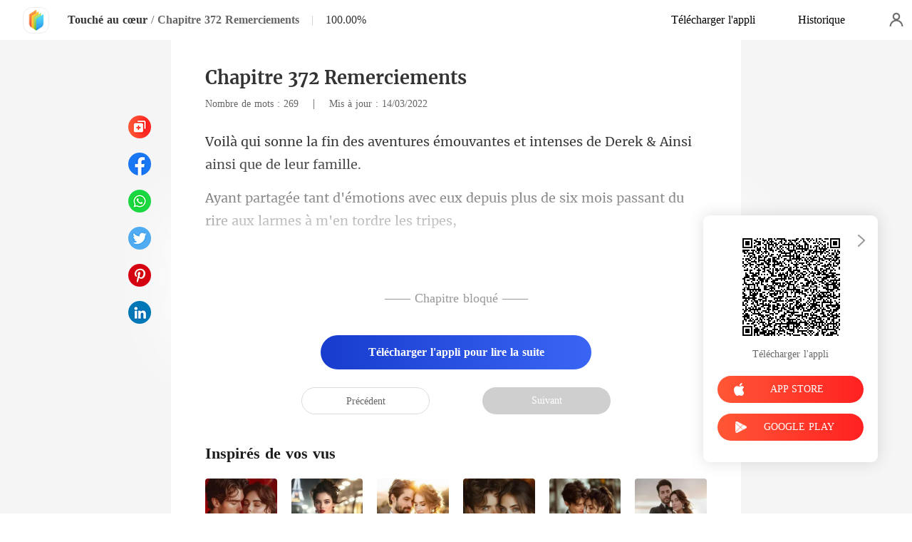

--- FILE ---
content_type: text/html; charset=utf-8
request_url: https://www.kifflire.com/readBook/2199410/221579/Touch%C3%A9-au-c%C5%93ur
body_size: 30254
content:
<!doctype html>
<html data-n-head-ssr lang="fr" dir="ltr" data-n-head="%7B%22lang%22:%7B%22ssr%22:%22fr%22%7D,%22dir%22:%7B%22ssr%22:%22ltr%22%7D%7D">
<head prefix="og: http://ogp.me/ns# fb: http://ogp.me/ns/fb#" data-n-head="%7B%22prefix%22:%7B%22ssr%22:%22og:%20http://ogp.me/ns#%20fb:%20http://ogp.me/ns/fb#%22%7D%7D">
    <meta http-equiv="Expires" content="0"/>
    <meta http-equiv="Pragma" content="no-cache"/>
    <meta http-equiv="Cache-control" content="no-cache"/>
    <meta http-equiv="Cache" content="no-cache"/>
    <meta  charset="utf-8"/><meta  name="viewport" content="width=device-width, initial-scale=1.0, maximum-scale=1.0, minimum-scale=1.0, user-scalable=no"/><meta  name="keywords" content=""/><meta  name="description" content="Lisez en ligne le Touché au cœur Chapitre 372 Remerciements de UsagiChan77 sur Kifflire, raconte une histoire sur Alix Stevens et Derek Walsh : Croiser un regard qui vous perce jusqu&#x27;à découvrir votre âme.
Voilà l&#x27;amour véritable.
Mais comment pouvoir y accéder quand tout semble vous séparer.
Une"/><meta  property="og:locale" content="fr_FR"/><meta  property="og:type" content="book"/><meta  property="og:title" content="Touché au cœur Chapitre 372 Remerciements - UsagiChan77 - Alix Stevens et Derek Walsh - Kifflire"/><meta  property="og:description" content="Lisez en ligne le Touché au cœur Chapitre 372 Remerciements de UsagiChan77 sur Kifflire, raconte une histoire sur Alix Stevens et Derek Walsh : Croiser un regard qui vous perce jusqu&#x27;à découvrir votre âme.
Voilà l&#x27;amour véritable.
Mais comment pouvoir y accéder quand tout semble vous séparer.
Une"/><meta  property="og:url" content="https://www.kifflire.com/readBook/2199410/221579/Touch%C3%A9-au-c%C5%93ur"/><meta  property="og:site_name" content="https://www.kifflire.com"/><meta  property="og:image" content="https://cos-frres.cdreader.com/site-410(new)/0/2199/coverbigger.jpg?v=cde8c0ff99a64aa00fe7bef34d9cd443"/><meta  property="og:image:alt" content="Touché au cœur"/><meta  property="og:book:author" content="UsagiChan77"/><meta  property="og:book:release_date" content="2021-09-27T19:12:57+00:00"/><meta  property="og:book:tag" content="18+"/><meta  property="og:book:tag" content="Viole"/><meta  property="og:book:tag" content="Professeur et élève"/><meta  property="og:book:tag" content="Professeur"/><meta  property="og:book:tag" content="Playboy"/><meta  property="og:book:tag" content="Beau gosse"/><title>Touché au cœur Chapitre 372 Remerciements - UsagiChan77 - Alix Stevens et Derek Walsh - Kifflire</title><link  rel="icon" type="image/x-icon" href="/favicon.ico"><link  rel="canonical" href="https://www.kifflire.com/readBook/2199410/221579/Touch%C3%A9-au-c%C5%93ur"><link  rel="alternate" href="https://m.kifflire.com/readBook/2199410/221579/Touch%C3%A9-au-c%C5%93ur" media="only screen and(max-width:640px)"><script  data-hid="gtm-script">if(!window._gtm_init){window._gtm_init=1;(function(w,n,d,m,e,p){w[d]=(w[d]==1||n[d]=='yes'||n[d]==1||n[m]==1||(w[e]&&w[e][p]&&w[e][p]()))?1:0})(window,navigator,'doNotTrack','msDoNotTrack','external','msTrackingProtectionEnabled');(function(w,d,s,l,x,y){w[x]={};w._gtm_inject=function(i){if(w.doNotTrack||w[x][i])return;w[x][i]=1;w[l]=w[l]||[];w[l].push({'gtm.start':new Date().getTime(),event:'gtm.js'});var f=d.getElementsByTagName(s)[0],j=d.createElement(s);j.async=true;j.src='https://www.googletagmanager.com/gtm.js?id='+i;f.parentNode.insertBefore(j,f);}})(window,document,'script','dataLayer','_gtm_ids','_gtm_inject')}</script><script  data-hid="google-tag-manager">!function(e,t,a,n,g){e[n]=e[n]||[],e[n].push({"gtm.start":(new Date).getTime(),event:"gtm.js"});var m=t.getElementsByTagName(a)[0],r=t.createElement(a);r.async=!0,r.src="https://www.googletagmanager.com/gtm.js?id=GTM-N5NTPC4",m.parentNode.insertBefore(r,m)}(window,document,"script","dataLayer")</script><script  data-hid="google-tag-manager-ldjson" type="application/ld+json">{"@context":"https://schema.org","@type":"WebSite","url":"https://www.kifflire.com","potentialAction":[{"@type":"SearchAction","target":"https://www.kifflire.com/searchHistory?keyword={search_term_string}","query-input":"required name=search_term_string"}]}</script><script  data-hid="google-tag-appinfo-ldjson" type="application/ld+json">{"@context":"https://schema.org","@type":"SoftwareApplication","name":"Kifflire","applicationCategory":"EntertainmentApplication","aggregateRating":{"@type":"AggregateRating","ratingValue":4.1,"ratingCount":17985},"offers":{"@type":"Offer","price":0}}</script><script  data-hid="ldjson-chapter-breadcrumb-schema" type="application/ld+json">{"@context":"https://schema.org","@type":"BreadcrumbList","itemListElement":[{"@type":"ListItem","position":1,"name":"Accueil","item":"https://www.kifflire.com"},{"@type":"ListItem","position":2,"name":"Moderne","item":"https://www.kifflire.com/Books/Femme/Moderne"},{"@type":"ListItem","position":3,"name":"Touché au cœur","item":"https://www.kifflire.com/bookDetail/2199410/Moderne/Touché-au-cœur"},{"@type":"ListItem","position":4,"name":"Chapitre 372 Remerciements","item":"https://www.kifflire.com/readBook/2199410/221579/Touché-au-cœur"}]}</script><script  data-hid="ldjson-chapter-schema" type="application/ld+json">{"@context":"https://schema.org","@type":["Article","Chapter"],"@id":"https://www.kifflire.com/readBook/2199410/221579/Touché-au-cœur","name":"Chapitre 372 Remerciements","headline":"Chapitre 372 Remerciements","pageStart":372,"pageEnd":372,"datePublished":"2022-03-14T16:10:06","inLanguage":"fr","author":{"@type":"Person","name":"UsagiChan77"},"url":"https://www.kifflire.com/readBook/2199410/221579/Touché-au-cœur","isPartOf":{"@id":"https://www.kifflire.com/bookDetail/2199410/Moderne/Touché-au-cœur","@type":"Book","author":{"@type":"Person","name":"UsagiChan77"},"name":"Touché au cœur","publisher":{"@type":"Organization","name":"Kifflire","url":"https://www.kifflire.com"}}}</script><link rel="preload" href="/_cd/e901ef7.js" as="script"><link rel="preload" href="/_cd/6ae13ae.js" as="script"><link rel="preload" href="/_cd/css/d4d0a47.css" as="style"><link rel="preload" href="/_cd/495d969.js" as="script"><link rel="preload" href="/_cd/css/90cf23b.css" as="style"><link rel="preload" href="/_cd/f5e3704.js" as="script"><link rel="preload" href="/_cd/css/81a8590.css" as="style"><link rel="preload" href="/_cd/c56d02e.js" as="script"><link rel="preload" href="/_cd/dd4f731.js" as="script"><link rel="stylesheet" href="/_cd/css/d4d0a47.css"><link rel="stylesheet" href="/_cd/css/90cf23b.css"><link rel="stylesheet" href="/_cd/css/81a8590.css">
    <meta name="p:domain_verify" content="24323b0e8d340a5c250f0c29f8506daf"/>
    <script>var g_environment={ASPNETCORE_ENVIRONMENT:"pro",langenv:"fr"};!function(o){var e;if("function"==typeof define&&define.amd&&(define(o),e=!0),"object"==typeof exports&&(module.exports=o(),e=!0),!e){var i=window.Cookies,n=window.Cookies=o();n.noConflict=function(){return window.Cookies=i,n}}}((function(){function o(){for(var o=0,e={};o<arguments.length;o++){var i=arguments[o];for(var n in i)e[n]=i[n]}return e}function e(o){return o.replace(/(%[0-9A-Z]{2})+/g,decodeURIComponent)}return function i(n){function t(){}function c(e,i,c){if("undefined"!=typeof document){"number"==typeof(c=o({path:"/"},t.defaults,c)).expires&&(c.expires=new Date(1*new Date+864e5*c.expires)),c.expires=c.expires?c.expires.toUTCString():"";try{var r=JSON.stringify(i);/^[\{\[]/.test(r)&&(i=r)}catch(o){}i=n.write?n.write(i,e):encodeURIComponent(String(i)).replace(/%(23|24|26|2B|3A|3C|3E|3D|2F|3F|40|5B|5D|5E|60|7B|7D|7C)/g,decodeURIComponent),e=encodeURIComponent(String(e)).replace(/%(23|24|26|2B|5E|60|7C)/g,decodeURIComponent).replace(/[\(\)]/g,escape);var a="";for(var s in c)c[s]&&(a+="; "+s,!0!==c[s]&&(a+="="+c[s].split(";")[0]));return document.cookie=e+"="+i+a}}function r(o,i){if("undefined"!=typeof document){for(var t={},c=document.cookie?document.cookie.split("; "):[],r=0;r<c.length;r++){var a=c[r].split("="),s=a.slice(1).join("=");i||'"'!==s.charAt(0)||(s=s.slice(1,-1));try{var d=e(a[0]);if(s=(n.read||n)(s,d)||e(s),i)try{s=JSON.parse(s)}catch(o){}if(t[d]=s,o===d)break}catch(o){}}return o?t[o]:t}}return t.set=c,t.get=function(o){return r(o,!1)},t.getJSON=function(o){return r(o,!0)},t.remove=function(e,i){c(e,"",o(i,{expires:-1}))},t.defaults={},t.withConverter=i,t}((function(){}))})),Cookies.set("env",g_environment.ASPNETCORE_ENVIRONMENT),Cookies.set("lang",g_environment.langenv);var LANG=g_environment.langenv,ENV=g_environment.ASPNETCORE_ENVIRONMENT,ua="",ipad="",isIphone="",isAndroid="",isMobile="",hostList={ft:{pc:"www.cdreader.com",h5:"mob.cdreader.com"},en:{pc:"www.moboreader.com",h5:"m.moboreader.com"},sp:{pc:"www.manobook.com",h5:"m.manobook.com"},pt:{pc:"www.lera.mobi",h5:"m.lera.mobi"},fr:{pc:"www.kifflire.com",h5:"m.kifflire.com"},ru:{pc:"www.litradnovie.com",h5:"m.litradnovie.com"},jp:{pc:"www.soukainovel.com",h5:"m.soukainovel.com"},id:{pc:"www.bakisah.com",h5:"m.bakisah.com"},th:{pc:"www.meghabook.com",h5:"m.meghabook.com"}},FIRST_ZONE=["cdreader.com","moboreader.com","manobook.com","lera.mobi","kifflire.com","litradnovie.com","soukainovel.com","bakisah.com","meghabook.com"];try{if(isIphone=!(ipad=(ua=navigator.userAgent).match(/(iPad).*OS\s([\d_]+)/))&&ua.match(/(iPhone\sOS)\s([\d_]+)/),isAndroid=ua.match(/(Android)\s+([\d.]+)/),isMobile=isIphone||isAndroid,"micromessenger"==window.navigator.userAgent.toLowerCase().match(/MicroMessenger/i)){let o={win:!1,mac:!1},e=navigator.platform;o.win=0==e.indexOf("Win"),o.mac=0==e.indexOf("Mac"),isMobile=!(o.win||o.mac)}if(console.log("window.location.host",isMobile,isMobile?hostList[LANG].h5:hostList[LANG].pc,window.location.host),FIRST_ZONE.includes(window.location.host)){const o=isMobile?hostList[LANG].h5:hostList[LANG].pc,e=window.location.href.replace(window.location.host,o);window.location.href=e}if(isMobile&&-1===window.location.href.indexOf("client_proid")){let o=window.location.href,e=!1;(ENV.includes("dev")||ENV.includes("test")||ENV.includes("stage"))&&(window.location.href.includes("officialwebsitec1pc")&&(e=!0),o=window.location.href.replace("officialwebsitec1pc","officialwebsitec1mobile")),"pro"===ENV&&(window.location.href.includes(hostList[LANG].pc)&&(e=!0),o=window.location.href.replace(hostList[LANG].pc,hostList[LANG].h5)),-1===window.location.host.indexOf("192.168")&&e?window.location.href=o:console.log("url",o)}}catch(o){}var htmlDom=document.getElementsByTagName("html")[0];htmlDom.style.fontSize="100px",document.addEventListener("gesturestart",(function(o){o.preventDefault()}))</script>
</head>
<body >
<noscript  data-hid="gtm-noscript" data-pbody="true"></noscript><div data-server-rendered="true" id="__cd"><div class="loading-page" style="display:none;" data-v-73dd17ae><canvas id="canvas" data-v-73dd17ae></canvas></div><div id="__layout"><div oncopy="return false;" class="index read-container" data-v-19551836><div class="header" data-v-19551836><div class="header-box flex-ac-js" data-v-19551836><div class="left-box flex-ac" data-v-19551836><a href="/" target="_self" class="flex-ac-jc nuxt-link-active" data-v-19551836><img alt="img" src="/_cd/img/logo.5984071.png" class="logoImg" data-v-19551836></a> <a target="_blank" href="/bookDetail/2199410/Moderne/Touch%C3%A9-au-c%C5%93ur" class="bookName underline ellipsis" data-v-19551836>Touché au cœur</a> <span data-v-19551836> / </span> <span class="bookChapter ellipsis" data-v-19551836>Chapitre 372 Remerciements</span> <span class="bookPercent-line" data-v-19551836>|</span> <span class="bookPercent" data-v-19551836>100.00%</span></div> <div class="right-box flex-ac" data-v-19551836><div class="header-item ellipsis" data-v-19551836>Télécharger l'appli</div> <div class="header-item ellipsis" data-v-19551836>
          Historique
        </div> <div class="user-box" data-v-19551836></div></div></div></div> <div style="height: 0.56rem" data-v-19551836></div> <!----> <div class="chapter" data-v-19551836><!----> <style data-v-19551836>
      p.ma2vg::before{content: attr(kQMn0)} p.ma2vg::after{content: attr(LMgBr)} p.QbiWu::before{content: attr(NPcF3)} p.QbiWu::after{content: attr(n2ibg)} p.yQQ1g::before{content: attr(PD2l1)} p.yQQ1g::after{content: attr(CZLaO)} 
    </style> <div class="chapter-msg lock-chapter" data-v-19551836><h2 class="chapter-name" data-v-19551836>Chapitre 372 Remerciements</h2> <div data-v-19551836><span class="chapter-word" data-v-19551836>Nombre de mots : 269 </span>
           |   
        <span class="chapter-time" data-v-19551836>Mis à jour : 14/03/2022</span></div> <div class="chapter-content lock-chapter" data-v-19551836><div data-v-19551836><p LMgBr=" & Ainsi ainsi que de leur famille." kQMn0="Voilà qui sonne la fin des aventur" class="p_sj ma2vg">es émouvantes et intenses de Derek</p><p NPcF3="Ayant partagée tant d'émotions avec eu" n2ibg="ire aux larmes à m'en tordre les tripes," class="p_sj QbiWu">x depuis plus de six mois passant du r</p><p CZLaO="s supers qui ont tout comme moi été touchées" PD2l1="c'est comme si mon deuxième enfant me quit" class="p_sj yQQ1g">tait. Une super aventure avec des lectrice</p></div></div> <!----> <div class="lock-content" data-v-19551836><!----> <!----> <div class="lock-title" data-v-19551836>
          —— Chapitre bloqué ——
        </div> <div class="lock-btn notLogin flex-ac-jc" data-v-19551836><div class="get-more" style="padding-top: 0" data-v-19551836>
            Télécharger l'appli pour lire la suite
          </div></div></div> <!----> <div class="flex-ac-jc" style="margin-top: 0.5rem" data-v-19551836><a href="/readBook/2199410/219522/Touch%C3%A9-au-c%C5%93ur" class="chapter-btn active" data-v-19551836>
          Précédent
        </a> <div class="interval" data-v-19551836></div> <div class="chapter-btn" style="background-color: #cfcfcf" data-v-19551836>
          Suivant
        </div></div> <div class="like-box" data-v-19551836><h2 class="like-title" data-v-19551836>Inspirés de vos vus</h2> <div class="like-items flex" data-v-19551836><div class="like-item" data-v-19551836><a href="/bookDetail/23783410/Moderne/Le-diamant-poussi%C3%A9reux-brille-%C3%A0-nouveau" data-v-19551836><div class="lazy-image book-img imgHover" data-v-7919aefc data-v-19551836><img src="https://cos-frres.cdreader.com/site-410(new)/0/23783/coverbig.jpg?v=4e6454b492b3210295fe71104991ba97" alt="Le diamant poussiéreux brille à nouveau" class="real-image" data-v-7919aefc> <div data-v-7919aefc></div></div> <h3 class="i-title ellipsis--l2" data-v-19551836>Le diamant poussiéreux brille à nouveau</h3></a> <a target="_blank" href="/author/Sea-Freak-42323696" class="i-classify" data-v-19551836>Sea Freak</a></div><div class="like-item" data-v-19551836><a href="/bookDetail/21887410/Moderne/Reconqu%C3%A9rir-mon-ex-femme-ind%C3%A9sirable" data-v-19551836><div class="lazy-image book-img imgHover" data-v-7919aefc data-v-19551836><img src="https://cos-frres.cdreader.com/site-410(new)/0/21887/coverbig.jpg?v=384588f5369468cafdf6705861405219" alt="Reconquérir mon ex-femme indésirable" class="real-image" data-v-7919aefc> <div data-v-7919aefc></div></div> <h3 class="i-title ellipsis--l2" data-v-19551836>Reconquérir mon ex-femme indésirable</h3></a> <a target="_blank" href="/author/Blackadder-42323696" class="i-classify" data-v-19551836>Blackadder</a></div><div class="like-item" data-v-19551836><a href="/bookDetail/29015410/Moderne/Une-fois-divorc%C3%A9e-elle-rayonne-d%C3%A9sormais" data-v-19551836><div class="lazy-image book-img imgHover" data-v-7919aefc data-v-19551836><img src="https://cos-frres.cdreader.com/site-410(new)/0/29015/coverbig.jpg?v=df56da71b772cbff31501e135811c793" alt="Une fois divorcée, elle rayonne désormais" class="real-image" data-v-7919aefc> <div data-v-7919aefc></div></div> <h3 class="i-title ellipsis--l2" data-v-19551836>Une fois divorcée, elle rayonne désormais</h3></a> <a target="_blank" href="/author/Ashton-Wilde-42323696" class="i-classify" data-v-19551836>Ashton Wilde</a></div><div class="like-item" data-v-19551836><a href="/bookDetail/29530410/Moderne/Lamour-na%C3%AEt-de-la-rupture-du-mensonge" data-v-19551836><div class="lazy-image book-img imgHover" data-v-7919aefc data-v-19551836><img src="https://cos-frres.cdreader.com/site-410(new)/0/29530/coverbig.jpg?v=6156d2e1603b8c903e994b5a9bbdb31b" alt="L'amour naît de la rupture du mensonge" class="real-image" data-v-7919aefc> <div data-v-7919aefc></div></div> <h3 class="i-title ellipsis--l2" data-v-19551836>L'amour naît de la rupture du mensonge</h3></a> <a target="_blank" href="/author/Miranda-Snow-133428567" class="i-classify" data-v-19551836>Miranda Snow</a></div><div class="like-item" data-v-19551836><a href="/bookDetail/22285410/Moderne/Choy%C3%A9e-par-le-chef-de-la-mafia" data-v-19551836><div class="lazy-image book-img imgHover" data-v-7919aefc data-v-19551836><img src="https://cos-frres.cdreader.com/site-410(new)/0/22285/coverbig.jpg?v=be5e46fd03c3013cdb08f61cc8fa7dd0" alt="Choyée par le chef de la mafia" class="real-image" data-v-7919aefc> <div data-v-7919aefc></div></div> <h3 class="i-title ellipsis--l2" data-v-19551836>Choyée par le chef de la mafia</h3></a> <a target="_blank" href="/author/Vector-42323696" class="i-classify" data-v-19551836>Vector</a></div><div class="like-item" data-v-19551836><a href="/bookDetail/27741410/Moderne/Mon-ex-mari-PDG-me-prie-pour-une-autre-chance" data-v-19551836><div class="lazy-image book-img imgHover" data-v-7919aefc data-v-19551836><img src="https://cos-frres.cdreader.com/site-410(new)/0/27741/coverbig.jpg?v=73d813316e8bbb7b4c6ea64e369abdc3" alt="Mon ex-mari PDG me prie pour une autre chance" class="real-image" data-v-7919aefc> <div data-v-7919aefc></div></div> <h3 class="i-title ellipsis--l2" data-v-19551836>Mon ex-mari PDG me prie pour une autre chance</h3></a> <a target="_blank" href="/author/Alaric-Thornfield-42323696" class="i-classify" data-v-19551836>Alaric Thornfield</a></div></div></div></div></div> <div class="catalog" data-v-19551836><div class="catalogLoading flex-ac-jc" data-v-19551836><!----></div> <div class="catalog-header" data-v-19551836><img alt="img" src="[data-uri]" class="catalog-close" data-v-19551836> <h3 class="catalog-title" data-v-19551836>
        Table des matières
      </h3></div> <div class="catalog-list" data-v-19551836><a href="/readBook/2199410/172586/Touch%C3%A9-au-c%C5%93ur" class="catalog-item" data-v-19551836>
        Chapitre 301 Une soirée à Brooklyn
        <div class="lock-img" data-v-19551836></div></a><a href="/readBook/2199410/172755/Touch%C3%A9-au-c%C5%93ur" class="catalog-item" data-v-19551836>
        Chapitre 302 Nous avons tous des deuils à faire
        <div class="lock-img" data-v-19551836></div></a><a href="/readBook/2199410/173073/Touch%C3%A9-au-c%C5%93ur" class="catalog-item" data-v-19551836>
        Chapitre 303 Vider son sac
        <div class="lock-img" data-v-19551836></div></a><a href="/readBook/2199410/173415/Touch%C3%A9-au-c%C5%93ur" class="catalog-item" data-v-19551836>
        Chapitre 304 Le force de notre amour
        <div class="lock-img" data-v-19551836></div></a><a href="/readBook/2199410/173668/Touch%C3%A9-au-c%C5%93ur" class="catalog-item" data-v-19551836>
        Chapitre 305 Des histoires à laisser derrière nous
        <div class="lock-img" data-v-19551836></div></a><a href="/readBook/2199410/173690/Touch%C3%A9-au-c%C5%93ur" class="catalog-item" data-v-19551836>
        Chapitre 306 La famille
        <div class="lock-img" data-v-19551836></div></a><a href="/readBook/2199410/174459/Touch%C3%A9-au-c%C5%93ur" class="catalog-item" data-v-19551836>
        Chapitre 307 Il ne reste plus qu'un mois
        <div class="lock-img" data-v-19551836></div></a><a href="/readBook/2199410/174460/Touch%C3%A9-au-c%C5%93ur" class="catalog-item" data-v-19551836>
        Chapitre 308 Une glace qui passe mal
        <div class="lock-img" data-v-19551836></div></a><a href="/readBook/2199410/175512/Touch%C3%A9-au-c%C5%93ur" class="catalog-item" data-v-19551836>
         Chapitre 309 Et si c'était le sida  
        <div class="lock-img" data-v-19551836></div></a><a href="/readBook/2199410/175539/Touch%C3%A9-au-c%C5%93ur" class="catalog-item" data-v-19551836>
        Chapitre 310 Notre enfant...
        <div class="lock-img" data-v-19551836></div></a><a href="/readBook/2199410/175955/Touch%C3%A9-au-c%C5%93ur" class="catalog-item" data-v-19551836>
        Chapitre 311 Aurevoir Paris
        <div class="lock-img" data-v-19551836></div></a><a href="/readBook/2199410/175959/Touch%C3%A9-au-c%C5%93ur" class="catalog-item" data-v-19551836>
        Chapitre 312 Une demande...
        <div class="lock-img" data-v-19551836></div></a><a href="/readBook/2199410/176023/Touch%C3%A9-au-c%C5%93ur" class="catalog-item" data-v-19551836>
        Chapitre 313 Pas un mot de plus
        <div class="lock-img" data-v-19551836></div></a><a href="/readBook/2199410/176426/Touch%C3%A9-au-c%C5%93ur" class="catalog-item" data-v-19551836>
         Chapitre 314 Gérer cela encore une fois  
        <div class="lock-img" data-v-19551836></div></a><a href="/readBook/2199410/177891/Touch%C3%A9-au-c%C5%93ur" class="catalog-item" data-v-19551836>
        Chapitre 315 En finir avec tes cauchemars
        <div class="lock-img" data-v-19551836></div></a><a href="/readBook/2199410/178723/Touch%C3%A9-au-c%C5%93ur" class="catalog-item" data-v-19551836>
        Chapitre 316 Quelle gourde je suis 
        <div class="lock-img" data-v-19551836></div></a><a href="/readBook/2199410/179174/Touch%C3%A9-au-c%C5%93ur" class="catalog-item" data-v-19551836>
         Chapitre 317 Ses intentions envers ma femme
        <div class="lock-img" data-v-19551836></div></a><a href="/readBook/2199410/179650/Touch%C3%A9-au-c%C5%93ur" class="catalog-item" data-v-19551836>
        Chapitre 318 Mes dernières larmes
        <div class="lock-img" data-v-19551836></div></a><a href="/readBook/2199410/181322/Touch%C3%A9-au-c%C5%93ur" class="catalog-item" data-v-19551836>
        Chapitre 319 La confrontation
        <div class="lock-img" data-v-19551836></div></a><a href="/readBook/2199410/181869/Touch%C3%A9-au-c%C5%93ur" class="catalog-item" data-v-19551836>
        Chapitre 320 Un son qui me rend heureux
        <div class="lock-img" data-v-19551836></div></a><a href="/readBook/2199410/182200/Touch%C3%A9-au-c%C5%93ur" class="catalog-item" data-v-19551836>
        Chapitre 321 Fier de ma femme
        <div class="lock-img" data-v-19551836></div></a><a href="/readBook/2199410/182793/Touch%C3%A9-au-c%C5%93ur" class="catalog-item" data-v-19551836>
        Chapitre 322 On avance
        <div class="lock-img" data-v-19551836></div></a><a href="/readBook/2199410/182866/Touch%C3%A9-au-c%C5%93ur" class="catalog-item" data-v-19551836>
         Chapitre 323 Une proposition d'emploi  
        <div class="lock-img" data-v-19551836></div></a><a href="/readBook/2199410/183049/Touch%C3%A9-au-c%C5%93ur" class="catalog-item" data-v-19551836>
        Chapitre 324 Une annonce qui met du baume au cœur 
        <div class="lock-img" data-v-19551836></div></a><a href="/readBook/2199410/183247/Touch%C3%A9-au-c%C5%93ur" class="catalog-item" data-v-19551836>
        Chapitre 325 Un nom mystérieux
        <div class="lock-img" data-v-19551836></div></a><a href="/readBook/2199410/183372/Touch%C3%A9-au-c%C5%93ur" class="catalog-item" data-v-19551836>
        Chapitre 326 Un point faible
        <div class="lock-img" data-v-19551836></div></a><a href="/readBook/2199410/183564/Touch%C3%A9-au-c%C5%93ur" class="catalog-item" data-v-19551836>
        Chapitre 327 Un retour au lycée tendu
        <div class="lock-img" data-v-19551836></div></a><a href="/readBook/2199410/183824/Touch%C3%A9-au-c%C5%93ur" class="catalog-item" data-v-19551836>
        Chapitre 328 Rien n'est jamais simple
        <div class="lock-img" data-v-19551836></div></a><a href="/readBook/2199410/183964/Touch%C3%A9-au-c%C5%93ur" class="catalog-item" data-v-19551836>
         Chapitre 329 Suis-je à nouveau la source de vos malheurs  
        <div class="lock-img" data-v-19551836></div></a><a href="/readBook/2199410/184697/Touch%C3%A9-au-c%C5%93ur" class="catalog-item" data-v-19551836>
        Chapitre 330 Encore une confrontation
        <div class="lock-img" data-v-19551836></div></a><a href="/readBook/2199410/184852/Touch%C3%A9-au-c%C5%93ur" class="catalog-item" data-v-19551836>
        Chapitre 331 Les trophées de mon père
        <div class="lock-img" data-v-19551836></div></a><a href="/readBook/2199410/185548/Touch%C3%A9-au-c%C5%93ur" class="catalog-item" data-v-19551836>
        Chapitre 332 Une chance pour chacun
        <div class="lock-img" data-v-19551836></div></a><a href="/readBook/2199410/185879/Touch%C3%A9-au-c%C5%93ur" class="catalog-item" data-v-19551836>
        Chapitre 333 Une sortie attendue
        <div class="lock-img" data-v-19551836></div></a><a href="/readBook/2199410/186264/Touch%C3%A9-au-c%C5%93ur" class="catalog-item" data-v-19551836>
        Chapitre 334 Rouler vers l'avenir
        <div class="lock-img" data-v-19551836></div></a><a href="/readBook/2199410/186991/Touch%C3%A9-au-c%C5%93ur" class="catalog-item" data-v-19551836>
        Chapitre 335 Enfin tous les cinq 
        <div class="lock-img" data-v-19551836></div></a><a href="/readBook/2199410/187034/Touch%C3%A9-au-c%C5%93ur" class="catalog-item" data-v-19551836>
        Chapitre 336 Des nouveaux projets
        <div class="lock-img" data-v-19551836></div></a><a href="/readBook/2199410/187417/Touch%C3%A9-au-c%C5%93ur" class="catalog-item" data-v-19551836>
        Chapitre 337 Barbara
        <div class="lock-img" data-v-19551836></div></a><a href="/readBook/2199410/187783/Touch%C3%A9-au-c%C5%93ur" class="catalog-item" data-v-19551836>
        Chapitre 338 Harold Finnes
        <div class="lock-img" data-v-19551836></div></a><a href="/readBook/2199410/189314/Touch%C3%A9-au-c%C5%93ur" class="catalog-item" data-v-19551836>
        Chapitre 339 Une surprise pour sa sortie 
        <div class="lock-img" data-v-19551836></div></a><a href="/readBook/2199410/189595/Touch%C3%A9-au-c%C5%93ur" class="catalog-item" data-v-19551836>
        Chapitre 340 Tyler Hale
        <div class="lock-img" data-v-19551836></div></a><a href="/readBook/2199410/189628/Touch%C3%A9-au-c%C5%93ur" class="catalog-item" data-v-19551836>
        Chapitre 341 Un retour marquant
        <div class="lock-img" data-v-19551836></div></a><a href="/readBook/2199410/189840/Touch%C3%A9-au-c%C5%93ur" class="catalog-item" data-v-19551836>
        Chapitre 342 Enfin la fin de ce samedi
        <div class="lock-img" data-v-19551836></div></a><a href="/readBook/2199410/189914/Touch%C3%A9-au-c%C5%93ur" class="catalog-item" data-v-19551836>
        Chapitre 343 Je ne compte pas perdre ma famille
        <div class="lock-img" data-v-19551836></div></a><a href="/readBook/2199410/190195/Touch%C3%A9-au-c%C5%93ur" class="catalog-item" data-v-19551836>
        Chapitre 344 Moonlight
        <div class="lock-img" data-v-19551836></div></a><a href="/readBook/2199410/190356/Touch%C3%A9-au-c%C5%93ur" class="catalog-item" data-v-19551836>
        Chapitre 345 Trait pour trait
        <div class="lock-img" data-v-19551836></div></a><a href="/readBook/2199410/191065/Touch%C3%A9-au-c%C5%93ur" class="catalog-item" data-v-19551836>
        Chapitre 346 La vérité sur Damon
        <div class="lock-img" data-v-19551836></div></a><a href="/readBook/2199410/191992/Touch%C3%A9-au-c%C5%93ur" class="catalog-item" data-v-19551836>
        Chapitre 347 Une journée stressante
        <div class="lock-img" data-v-19551836></div></a><a href="/readBook/2199410/192454/Touch%C3%A9-au-c%C5%93ur" class="catalog-item" data-v-19551836>
        Chapitre 348 Fin du lycée
        <div class="lock-img" data-v-19551836></div></a><a href="/readBook/2199410/192853/Touch%C3%A9-au-c%C5%93ur" class="catalog-item" data-v-19551836>
        Chapitre 349 Fier de mon fils
        <div class="lock-img" data-v-19551836></div></a><a href="/readBook/2199410/193416/Touch%C3%A9-au-c%C5%93ur" class="catalog-item" data-v-19551836>
        Chapitre 350 Je vais être grand frère
        <div class="lock-img" data-v-19551836></div></a><a href="/readBook/2199410/193574/Touch%C3%A9-au-c%C5%93ur" class="catalog-item" data-v-19551836>
        Chapitre 351 Moment de détente avec Damon
        <div class="lock-img" data-v-19551836></div></a><a href="/readBook/2199410/193969/Touch%C3%A9-au-c%C5%93ur" class="catalog-item" data-v-19551836>
        Chapitre 352 Une solution pour chaque situation
        <div class="lock-img" data-v-19551836></div></a><a href="/readBook/2199410/194436/Touch%C3%A9-au-c%C5%93ur" class="catalog-item" data-v-19551836>
        Chapitre 353 Dix-huit ans
        <div class="lock-img" data-v-19551836></div></a><a href="/readBook/2199410/194994/Touch%C3%A9-au-c%C5%93ur" class="catalog-item" data-v-19551836>
        Chapitre 354 Une demande spéciale
        <div class="lock-img" data-v-19551836></div></a><a href="/readBook/2199410/196765/Touch%C3%A9-au-c%C5%93ur" class="catalog-item" data-v-19551836>
        Chapitre 355 Ce petit bout de femme de dix-huit ans
        <div class="lock-img" data-v-19551836></div></a><a href="/readBook/2199410/197002/Touch%C3%A9-au-c%C5%93ur" class="catalog-item" data-v-19551836>
        Chapitre 356 Des moments importants
        <div class="lock-img" data-v-19551836></div></a><a href="/readBook/2199410/198711/Touch%C3%A9-au-c%C5%93ur" class="catalog-item" data-v-19551836>
        Chapitre 357 Chacun un souper à sa façon
        <div class="lock-img" data-v-19551836></div></a><a href="/readBook/2199410/199320/Touch%C3%A9-au-c%C5%93ur" class="catalog-item" data-v-19551836>
        Chapitre 358 Nos amis
        <div class="lock-img" data-v-19551836></div></a><a href="/readBook/2199410/201762/Touch%C3%A9-au-c%C5%93ur" class="catalog-item" data-v-19551836>
        Chapitre 359 Retour au lycée
        <div class="lock-img" data-v-19551836></div></a><a href="/readBook/2199410/203967/Touch%C3%A9-au-c%C5%93ur" class="catalog-item" data-v-19551836>
        Chapitre 360 Joyeux anniversaire de mariage
        <div class="lock-img" data-v-19551836></div></a><a href="/readBook/2199410/205199/Touch%C3%A9-au-c%C5%93ur" class="catalog-item" data-v-19551836>
        Chapitre 361 Un Noël en famille
        <div class="lock-img" data-v-19551836></div></a><a href="/readBook/2199410/206701/Touch%C3%A9-au-c%C5%93ur" class="catalog-item" data-v-19551836>
        Chapitre 362 Bienvenue
        <div class="lock-img" data-v-19551836></div></a><a href="/readBook/2199410/207930/Touch%C3%A9-au-c%C5%93ur" class="catalog-item" data-v-19551836>
        Chapitre 363 Les gens qui nous sont chers
        <div class="lock-img" data-v-19551836></div></a><a href="/readBook/2199410/209648/Touch%C3%A9-au-c%C5%93ur" class="catalog-item" data-v-19551836>
        Chapitre 364 La dernière fois
        <div class="lock-img" data-v-19551836></div></a><a href="/readBook/2199410/212258/Touch%C3%A9-au-c%C5%93ur" class="catalog-item" data-v-19551836>
        Chapitre 365 Cérémonie surprise
        <div class="lock-img" data-v-19551836></div></a><a href="/readBook/2199410/214161/Touch%C3%A9-au-c%C5%93ur" class="catalog-item" data-v-19551836>
        Chapitre 366 Monsieur et Madame Scoth
        <div class="lock-img" data-v-19551836></div></a><a href="/readBook/2199410/215215/Touch%C3%A9-au-c%C5%93ur" class="catalog-item" data-v-19551836>
        Chapitre 367 Un Noël plein de surprises
        <div class="lock-img" data-v-19551836></div></a><a href="/readBook/2199410/216706/Touch%C3%A9-au-c%C5%93ur" class="catalog-item" data-v-19551836>
        Chapitre 368 De petites attentions qui touchent le cœur 
        <div class="lock-img" data-v-19551836></div></a><a href="/readBook/2199410/218281/Touch%C3%A9-au-c%C5%93ur" class="catalog-item" data-v-19551836>
        Chapitre 369 Je t'aime
        <div class="lock-img" data-v-19551836></div></a><a href="/readBook/2199410/219509/Touch%C3%A9-au-c%C5%93ur" class="catalog-item" data-v-19551836>
        Chapitre 370 Les années filent
        <div class="lock-img" data-v-19551836></div></a><a href="/readBook/2199410/219522/Touch%C3%A9-au-c%C5%93ur" class="catalog-item" data-v-19551836>
        Chapitre 371 Touchés au cœur 
        <div class="lock-img" data-v-19551836></div></a><a href="/readBook/2199410/221579/Touch%C3%A9-au-c%C5%93ur" class="catalog-item active" data-v-19551836>
        Chapitre 372 Remerciements
        <div class="lock-img" data-v-19551836></div></a> <div style="height: 0.72rem" data-v-19551836></div></div> <div class="catalog-page" data-v-19551836><img alt="img" src="[data-uri]" class="next left" data-v-19551836> <div data-v-19551836><input type="text" value="4" class="pageNum" data-v-19551836>  /  4
      </div> <img alt="img" src="/_cd/img/right.438c2ee.png" class="prev right" data-v-19551836></div></div> <div class="slider-bar" data-v-19551836><a href="/readBook/2199410/219522/Touch%C3%A9-au-c%C5%93ur" class="slider-item flex-ac-jc" data-v-19551836><span class="slider-item-top" data-v-19551836></span></a> <div class="slider-item flex-ac-jc" data-v-19551836><span class="slider-item-catalog" data-v-19551836></span></div> <a href="/readBook/2199410/0/Touch%C3%A9-au-c%C5%93ur" class="slider-item flex-ac-jc disabled" data-v-19551836><span class="slider-item-bottom" data-v-19551836></span></a></div> <div class="download" style="right:48px;" data-v-36432a60 data-v-19551836><img src="[data-uri]" alt class="QRCode" data-v-36432a60> <div class="download-txt" data-v-36432a60>Télécharger l'appli</div> <div class="apple-btn btn isClick" data-v-36432a60><img src="[data-uri]" alt="icon" data-v-36432a60> <span data-v-36432a60>APP STORE</span></div> <div class="google-btn btn isClick" data-v-36432a60><img src="/_cd/img/google.469ce25.png" alt="icon" data-v-36432a60> <span data-v-36432a60>GOOGLE PLAY</span></div> <img src="[data-uri]" class="closeIcon" data-v-36432a60></div> <div class="pageLoading flex-ac-jc" style="display:none;" data-v-19551836><!----></div></div></div></div><script>window.__CD__=(function(a,b,c,d,e,f,g,h,i,j,k,l,m,n,o,p,q,r,s,t,u,v,w,x,y,z,A,B,C,D,E,F,G,H,I,J,K,L,M,N,O,P,Q,R,S,T,U,V,W,X,Y,Z,_,$,aa,ab,ac,ad,ae,af,ag,ah,ai,aj,ak,al,am,an,ao,ap,aq,ar,as,at,au,av,aw,ax,ay,az,aA,aB,aC,aD,aE,aF,aG,aH,aI,aJ,aK,aL,aM,aN,aO,aP,aQ,aR,aS,aT,aU,aV,aW,aX,aY,aZ,a_,a$,ba,bb,bc,bd,be,bf,bg,bh,bi,bj,bk,bl,bm,bn,bo,bp,bq,br,bs,bt,bu,bv,bw,bx,by,bz,bA,bB,bC,bD,bE,bF,bG,bH,bI,bJ,bK,bL,bM,bN,bO,bP,bQ,bR,bS,bT,bU,bV,bW,bX,bY,bZ,b_,b$,ca,cb,cc,cd,ce,cf,cg,ch,ci,cj,ck,cl,cm,cn,co,cp,cq,cr,cs,ct,cu,cv,cw,cx,cy,cz,cA,cB,cC,cD,cE,cF,cG,cH,cI,cJ,cK,cL,cM,cN,cO,cP,cQ,cR,cS,cT,cU,cV,cW,cX,cY,cZ,c_,c$,da,db,dc,dd,de,df,dg,dh,di,dj,dk,dl,dm,dn,do0,dp,dq,dr,ds,dt,du,dv,dw,dx,dy,dz,dA,dB,dC,dD,dE,dF,dG,dH,dI,dJ,dK,dL,dM,dN,dO,dP,dQ,dR,dS,dT,dU,dV,dW,dX,dY,dZ,d_,d$,ea,eb,ec,ed,ee,ef,eg,eh,ei,ej,ek,el,em,en,eo,ep,eq,er,es,et,eu,ev,ew,ex,ey,ez,eA,eB,eC,eD,eE,eF,eG,eH,eI,eJ,eK,eL,eM,eN,eO,eP,eQ,eR,eS,eT,eU,eV,eW,eX,eY,eZ,e_,e$,fa,fb,fc,fd,fe,ff,fg,fh,fi,fj,fk,fl,fm,fn,fo,fp,fq,fr,fs,ft,fu,fv,fw,fx,fy,fz,fA,fB,fC,fD,fE,fF,fG,fH,fI,fJ,fK,fL,fM,fN,fO,fP,fQ,fR,fS,fT,fU,fV,fW,fX,fY,fZ,f_,f$,ga,gb,gc,gd,ge,gf,gg,gh,gi,gj,gk,gl,gm,gn,go,gp,gq,gr,gs,gt,gu){as.title=at;as.description="Lisez en ligne le Touché au cœur Chapitre 372 Remerciements de UsagiChan77 sur Kifflire, raconte une histoire sur Alix Stevens et Derek Walsh : Croiser un regard qui vous perce jusqu'à découvrir votre âme.\nVoilà l'amour véritable.\nMais comment pouvoir y accéder quand tout semble vous séparer.\nUne question d'âge, une question de contexte, une question de vie...\n\nCe livre parle de choses qui peuvent arriver à n'importe qui. \nPour moi, c'est un hommage à toutes ses personnes qui se sont relevées.\nMais cela reste une fiction.";as.keyWord=d;au.isSpeedSowing=b;au.dayUpdate=a;au.bookId=av;au.mainBookId=av;au.bookName=aw;au.authorId="119764636";au.authorName=g;au.imgUrl="https:\u002F\u002Fcos-frres.cdreader.com\u002Fsite-410(new)\u002F0\u002F2199\u002Fcoverbig.jpg?v=cde8c0ff99a64aa00fe7bef34d9cd443";au.introduce="Croiser un regard qui vous perce jusqu'à découvrir votre âme.\nVoilà l'amour véritable.\nMais comment pouvoir y accéder quand tout semble vous séparer.\nUne question d'âge, une question de contexte, une question de vie...\n\nCe livre parle de choses qui peuvent arriver à n'importe qui. \nPour moi, c'est un hommage à toutes ses personnes qui se sont relevées.\nMais cela reste une fiction.";au.readerNum=17571704;au.updateChapter="1082 Chapitre 372 Remerciements";au.updatetime="08-07 20:15";au.chapterNum=_;au.chapterName="0000 Chapitre 1 Prologue";au.cName=f;au.site="Non classé";au.bookLength="747511";au.bookStar=al;au.cid=i;au.buildTime="2021-09-27T19:12:57";au.viewedBooks=[{bookId:30165410,imgUrl:"https:\u002F\u002Fcos-frres.cdreader.com\u002Fsite-410(new)\u002F0\u002F30165\u002Fcoverorgin.jpg?v=b73f1f53d5340c12f618ff9bd545cefa",bookName:"Morgan(e)",genre:m,viewedPer:"76.3% des lecteurs",authorName:g},{bookId:26484410,imgUrl:"https:\u002F\u002Fcos-frres.cdreader.com\u002Fsite-410(new)\u002F0\u002F26484\u002Fcoverorgin.jpg?v=c77f5d7aecc05950a2e9033ef42ddb32",bookName:"Dark Union",genre:m,viewedPer:"75.8% des lecteurs",authorName:g},{bookId:2023410,imgUrl:"https:\u002F\u002Fcos-frres.cdreader.com\u002Fsite-410(new)\u002F0\u002F2023\u002Fcoverorgin.jpg?v=a61ce18e13e91ace6797ccd8e1e2f4a7",bookName:"Cœur de Bad Boys",genre:m,viewedPer:"74.1% des lecteurs",authorName:g},{bookId:12564410,imgUrl:"https:\u002F\u002Fcos-frres.cdreader.com\u002Fsite-410(new)\u002F0\u002F12564\u002Fcoverorgin.jpg?v=aa57649ab797298145ca4c8474125f93",bookName:"Speed breaker's : Un regard peut tout changer.",genre:m,viewedPer:"75.6% des lecteurs",authorName:g},{bookId:4088410,imgUrl:"https:\u002F\u002Fcos-frres.cdreader.com\u002Fsite-410(new)\u002F0\u002F4088\u002Fcoverorgin.jpg?v=ec5c749e80315a177d54d510657312b0",bookName:"Cœur de Bad Boys: Les jumeaux",genre:m,viewedPer:"72.9% des lecteurs",authorName:g},{bookId:5099410,imgUrl:"https:\u002F\u002Fcos-frres.cdreader.com\u002Fsite-410(new)\u002F0\u002F5099\u002Fcoverorgin.jpg?v=c68152481d6d9577c5f74ae64235fddd",bookName:"Les brûlures du cœur ",genre:m,viewedPer:"75% des lecteurs",authorName:g}];au.url=d;au.bookStat=b;au.channelStr="女频";au.lastReadChapterID=a;au.lastReadChapterName=c;au.isAutomatic=b;au.isFull="已完本";au.roles="Alix Stevens et Derek Walsh";au.seriesID=c;au.tag=[$,aa,ab,ac,ad,ae];au.tagList=[{id:281410,tag:$},{id:352410,tag:aa},{id:358410,tag:ab},{id:418410,tag:ac},{id:437410,tag:ad},{id:477410,tag:ae}];au.updateNum=a;ax.Author=ay;ax.Bonus_001=az;ax.Completion_Bonus_001=aA;ax.Excellence_BONUS_01=aB;ax.Excellence_Bonus_001=aC;ax.FAQ_0111=aD;ax.FullEditor=aE;ax.H5_EditorRecom=aF;ax.H5_GuessLike=aG;ax.H5_HotBestBook=aH;ax.H5_HotCoolBook=aI;ax.HotNewBook=aJ;ax.Monthly_bonus_001=aK;ax.Monthly_bonus_002=aL;ax.MostSold=aM;ax.NanPin=B;ax.NvPin=C;ax.PinDao=aN;ax.Prepayment_001=aO;ax.Prepayment_002=aP;ax.Prepayment_003=aQ;ax.Signing_Bonus_001=aR;ax.TOP=aS;ax.TOP_UP_NOW=D;ax.Toprated=aT;ax.UNLOCK_CHAPTERS_IN_BULK=aU;ax.Updated=aV;ax.about=aW;ax.all=aX;ax.all_the_following_chapters=aY;ax.authorWelfare=aZ;ax.author_fogetsuccess_one=a_;ax.author_fogetsuccess_two=a$;ax.auto_unlock=ba;ax.balance=bb;ax.be_author=bc;ax.bonus_0116=bd;ax.bonus_0117=be;ax.bonus_0118=bf;ax.bookList=E;ax.book_review=bg;ax.booklist=E;ax.booklist_recommend=bh;ax.buy_success=bi;ax.cancel=bj;ax.chap_day=bk;ax.chapter=bl;ax.chapterEnd=bm;ax.chapter_num=bn;ax.charts=F;ax.checkEmailTip=bo;ax.check_email=bp;ax.check_email_tip=bq;ax.clear_all=br;ax.clear_allHistory=bs;ax.clear_all_his=bt;ax.clicks=bu;ax.coin=bv;ax.coins=G;ax.coins1=G;ax.coins_freecoin=bw;ax.comment=bx;ax.completed=by;ax.completedadventure=bz;ax.completedadventure1=bA;ax.completedantigo=d;ax.completedantigo1=d;ax.completedbillionaire=bB;ax.completedbillionaire1=bC;ax.completedbookh1=bD;ax.completedbottom=bE;ax.completedbottom1=bF;ax.completedfantasy=bG;ax.completedfantasy1=bH;ax.completedgame=d;ax.completedgame1=d;ax.completedhistoria=d;ax.completedhistoria1=d;ax.completedlgbt=bI;ax.completedlgbt1=bJ;ax.completedmodern=bK;ax.completedmodern1=bL;ax.completedreborn=d;ax.completedreborn1=d;ax.completedromance=bM;ax.completedromance1=bN;ax.completedrussialove=d;ax.completedrussialove1=d;ax.completedsf=d;ax.completedsf1=d;ax.completedsuspense=d;ax.completedsuspense1=d;ax.completedwerewolf=bO;ax.completedwerewolf1=bP;ax.completedwu=d;ax.completedwu1=d;ax.completedyoung=bQ;ax.completedyoung1=bR;ax.conditions_of_service=bS;ax.contact_us=bT;ax.contents=bU;ax.continue_reading=bV;ax.cookiespopup=d;ax.copy_tip=bW;ax.copy_title=bX;ax.copyright_entryload=bY;ax.copyright_entryload2=n;ax.cost=bZ;ax.cost1=b_;ax.create=b$;ax.create_account=o;ax.create_account1=o;ax.create_account2=o;ax.create_value=ca;ax.daily=cb;ax.daily_ranking=cc;ax.del_his_succ=cd;ax.detail_drama_title=ce;ax.down_tip=cf;ax.download_APP=H;ax.download_book=cg;ax.download_privilege_tip=ch;ax.download_tip=ci;ax.edit_profile=cj;ax.email=ck;ax.email_resend=cl;ax.email_send_success=cm;ax.female=C;ax.for_authors=cn;ax.forgot_password=co;ax.freeOnApp=cp;ax.free_coins=cq;ax.free_h2=cr;ax.free_title=cs;ax.free_title_2=ct;ax.gender=cu;ax.genre=F;ax.genre1=cv;ax.genreH1title=cw;ax.get_APP=H;ax.have_login=cx;ax.help=I;ax.history=n;ax.home=ah;ax.hot=cy;ax.hotArticleTitle=cz;ax.hot_seo_desc=cA;ax.hot_seo_keyword=cB;ax.hot_seo_title=cC;ax.hot_tag=cD;ax.hot_tag_list=cE;ax["hotsearch-downloadbutton"]=cF;ax["hotsearch-page-description"]=cG;ax["hotsearch-popular-title"]=p;ax.hotsearchcall=cH;ax.interested=cI;ax.interview=cJ;ax.join_now=cK;ax.join_us=cL;ax.language=cM;ax.language_settings=cN;ax.latestArticleTitle=cO;ax.latest_release1=J;ax.latest_update=cP;ax.legal=cQ;ax.link=cR;ax.locked_chapter=cS;ax.log_into=cT;ax.log_out=cU;ax.login_in=K;ax.login_now=cV;ax.loosing_text=cW;ax.male=B;ax.menu=cX;ax.monthly=cY;ax.more=cZ;ax.more_articles=c_;ax.more_privileged_chapters=L;ax.more_privileged_chapters1=L;ax.more_tag=c$;ax.most_read=p;ax.most_sold=M;ax.most_tipped=da;ax.my_center=db;ax.new=dc;ax.new_notable=dd;ax.next=de;ax.nickname=df;ax.noMore=dg;ax.no_book=dh;ax.no_bookDetail=di;ax.no_free_coins=q;ax.no_history=dj;ax.no_more_result=dk;ax.no_record_of_purchase_history=q;ax.no_record_of_top_up=q;ax.no_results_search=dl;ax.onLoading=dm;ax.ongoing=dn;ax.open=do0;ax.openTip=dp;ax.or=dq;ax.otherWorks=dr;ax.otherWorksV2=ds;ax.other_readers=dt;ax.password=du;ax.play=dv;ax.present_no_money=dw;ax.press=dx;ax.press_h1_1=dy;ax.press_h1_2=N;ax.press_h1_3=dz;ax.press_h1_4=O;ax.press_h1_5=dA;ax.press_news=dB;ax.press_title_1=dC;ax.press_title_2=N;ax.press_title_3=dD;ax.press_title_4=I;ax.press_title_5=P;ax.pressidtitle=dE;ax.previous=dF;ax.price=dG;ax.privacy_policy=dH;ax.proceed=d;ax.protagonist=dI;ax.pulling_text=dJ;ax.qa_haveanswer=dK;ax.qa_keyword=dL;ax.qa_tlq_title=dM;ax.qa_tmb=dN;ax.qa_trq_title=dO;ax.qa_tvt_title=dP;ax.qa_ymwtk_title=dQ;ax.qag_description=dR;ax.qag_keyword=dS;ax.qag_title=dT;ax.rather_not_say=dU;ax.read_more=dV;ax.read_now=dW;ax.read_now1=dX;ax.reading=n;ax.reg_succeed=dY;ax.related_searches=dZ;ax.released_on=J;ax.reset_password=d_;ax.reset_tips=d$;ax.resource=ea;ax.right_email=eb;ax.sales=M;ax.save=ec;ax.search=ed;ax.search_history=ee;ax.search_result=ef;ax.search_result_hot=eg;ax.search_result_hot_2=eh;ax.search_result_hot_3=ei;ax.send_reset_link=ej;ax.send_tip=ek;ax.shareto=el;ax.shortstorytitle=P;ax.sign=em;ax.sign_in_with_facebook=en;ax.sign_in_with_google=eo;ax.sneak_preview=ep;ax.status=eq;ax.tags=er;ax.tagsName=es;ax.title_facebook=af;ax.title_twitter=ag;ax.to_app_see_more=et;ax.today=eu;ax.today_at=ev;ax.top_up=Q;ax.top_up1=Q;ax.top_up_record=ew;ax.top_up_via_App=ex;ax.top_up_via_website=ey;ax.trending=p;ax.unlock_chapters_in_bulk=ez;ax.unlock_this_chapter=D;ax.unlock_toast=eA;ax.unlocked_chapters=R;ax["unlocked_chapters-2"]=R;ax.upload_profile_photo=eB;ax.user_login_1=K;ax.verification_succeed=eC;ax.via_app_store=eD;ax.via_google_paly=eE;ax.views=eF;ax.wallet=eG;ax.weekly=eH;ax.word_count=eI;ax.you_might_like=eJ;ax.zzfl1=eK;ax.zzfl10=eL;ax.zzfl11=eM;ax.zzfl2=eN;ax.zzfl3=eO;ax.zzfl4=eP;ax.zzfl5=eQ;ax.zzfl6=eR;ax.zzfl7=eS;ax.zzfl8=eT;ax.zzfl9=O;ax.zzfl_910_1=d;ax.zzfl_910_2=d;eU[0]={chapterId:172586,serialNumber:eV,nextChapterId:a,nextChapterName:c,nextIsVip:b,prevChapterId:a,prevChapterName:c,prevIsVip:b,hasBuy:b,nextHasBuy:b,prevHasBuy:b,content:c,firstContent:d,lastContent:d,readPersion:a,isNeedLogin:b,canBuy:b,chapterName:"0000 Chapitre 301 Une soirée à Brooklyn",updateTime:"2022-01-19T01:13:18",isVip:e,coin:S,lastChapterIndex:a,nextChapterIndex:a,currentChapterIndex:300,length:a,lockType:a,money:a,giftMoney:a,need:a,isMoneyEnough:b,isReadByApp:e};eU[1]={chapterId:172755,serialNumber:eW,nextChapterId:a,nextChapterName:c,nextIsVip:b,prevChapterId:a,prevChapterName:c,prevIsVip:b,hasBuy:b,nextHasBuy:b,prevHasBuy:b,content:c,firstContent:d,lastContent:d,readPersion:a,isNeedLogin:b,canBuy:b,chapterName:"0000 Chapitre 302 Nous avons tous des deuils à faire",updateTime:"2022-01-19T05:35:16",isVip:e,coin:T,lastChapterIndex:a,nextChapterIndex:a,currentChapterIndex:eV,length:a,lockType:a,money:a,giftMoney:a,need:a,isMoneyEnough:b,isReadByApp:e};eU[2]={chapterId:173073,serialNumber:eX,nextChapterId:a,nextChapterName:c,nextIsVip:b,prevChapterId:a,prevChapterName:c,prevIsVip:b,hasBuy:b,nextHasBuy:b,prevHasBuy:b,content:c,firstContent:d,lastContent:d,readPersion:a,isNeedLogin:b,canBuy:b,chapterName:"0000 Chapitre 303 Vider son sac",updateTime:"2022-01-19T18:38:37",isVip:e,coin:72,lastChapterIndex:a,nextChapterIndex:a,currentChapterIndex:eW,length:a,lockType:a,money:a,giftMoney:a,need:a,isMoneyEnough:b,isReadByApp:e};eU[3]={chapterId:173415,serialNumber:eY,nextChapterId:a,nextChapterName:c,nextIsVip:b,prevChapterId:a,prevChapterName:c,prevIsVip:b,hasBuy:b,nextHasBuy:b,prevHasBuy:b,content:c,firstContent:d,lastContent:d,readPersion:a,isNeedLogin:b,canBuy:b,chapterName:"0000 Chapitre 304 Le force de notre amour",updateTime:"2022-01-19T23:02:55",isVip:e,coin:h,lastChapterIndex:a,nextChapterIndex:a,currentChapterIndex:eX,length:a,lockType:a,money:a,giftMoney:a,need:a,isMoneyEnough:b,isReadByApp:e};eU[4]={chapterId:173668,serialNumber:eZ,nextChapterId:a,nextChapterName:c,nextIsVip:b,prevChapterId:a,prevChapterName:c,prevIsVip:b,hasBuy:b,nextHasBuy:b,prevHasBuy:b,content:c,firstContent:d,lastContent:d,readPersion:a,isNeedLogin:b,canBuy:b,chapterName:"0000 Chapitre 305 Des histoires à laisser derrière nous",updateTime:"2022-01-20T04:25:21",isVip:e,coin:h,lastChapterIndex:a,nextChapterIndex:a,currentChapterIndex:eY,length:a,lockType:a,money:a,giftMoney:a,need:a,isMoneyEnough:b,isReadByApp:e};eU[5]={chapterId:173690,serialNumber:e_,nextChapterId:a,nextChapterName:c,nextIsVip:b,prevChapterId:a,prevChapterName:c,prevIsVip:b,hasBuy:b,nextHasBuy:b,prevHasBuy:b,content:c,firstContent:d,lastContent:d,readPersion:a,isNeedLogin:b,canBuy:b,chapterName:"0000 Chapitre 306 La famille",updateTime:"2022-01-20T09:02:45",isVip:e,coin:w,lastChapterIndex:a,nextChapterIndex:a,currentChapterIndex:eZ,length:a,lockType:a,money:a,giftMoney:a,need:a,isMoneyEnough:b,isReadByApp:e};eU[6]={chapterId:174459,serialNumber:e$,nextChapterId:a,nextChapterName:c,nextIsVip:b,prevChapterId:a,prevChapterName:c,prevIsVip:b,hasBuy:b,nextHasBuy:b,prevHasBuy:b,content:c,firstContent:d,lastContent:d,readPersion:a,isNeedLogin:b,canBuy:b,chapterName:"0000 Chapitre 307 Il ne reste plus qu'un mois",updateTime:"2022-01-21T05:37:00",isVip:e,coin:r,lastChapterIndex:a,nextChapterIndex:a,currentChapterIndex:e_,length:a,lockType:a,money:a,giftMoney:a,need:a,isMoneyEnough:b,isReadByApp:e};eU[7]={chapterId:174460,serialNumber:fa,nextChapterId:a,nextChapterName:c,nextIsVip:b,prevChapterId:a,prevChapterName:c,prevIsVip:b,hasBuy:b,nextHasBuy:b,prevHasBuy:b,content:c,firstContent:d,lastContent:d,readPersion:a,isNeedLogin:b,canBuy:b,chapterName:"0000 Chapitre 308 Une glace qui passe mal",updateTime:"2022-01-21T05:51:45",isVip:e,coin:r,lastChapterIndex:a,nextChapterIndex:a,currentChapterIndex:e$,length:a,lockType:a,money:a,giftMoney:a,need:a,isMoneyEnough:b,isReadByApp:e};eU[8]={chapterId:175512,serialNumber:fb,nextChapterId:a,nextChapterName:c,nextIsVip:b,prevChapterId:a,prevChapterName:c,prevIsVip:b,hasBuy:b,nextHasBuy:b,prevHasBuy:b,content:c,firstContent:d,lastContent:d,readPersion:a,isNeedLogin:b,canBuy:b,chapterName:"0000  Chapitre 309 Et si c'était le sida  ",updateTime:"2022-01-22T03:11:10",isVip:e,coin:S,lastChapterIndex:a,nextChapterIndex:a,currentChapterIndex:fa,length:a,lockType:a,money:a,giftMoney:a,need:a,isMoneyEnough:b,isReadByApp:e};eU[9]={chapterId:175539,serialNumber:fc,nextChapterId:a,nextChapterName:c,nextIsVip:b,prevChapterId:a,prevChapterName:c,prevIsVip:b,hasBuy:b,nextHasBuy:b,prevHasBuy:b,content:c,firstContent:d,lastContent:d,readPersion:a,isNeedLogin:b,canBuy:b,chapterName:"0000 Chapitre 310 Notre enfant...",updateTime:"2022-01-22T07:48:28",isVip:e,coin:ai,lastChapterIndex:a,nextChapterIndex:a,currentChapterIndex:fb,length:a,lockType:a,money:a,giftMoney:a,need:a,isMoneyEnough:b,isReadByApp:e};eU[10]={chapterId:175955,serialNumber:fd,nextChapterId:a,nextChapterName:c,nextIsVip:b,prevChapterId:a,prevChapterName:c,prevIsVip:b,hasBuy:b,nextHasBuy:b,prevHasBuy:b,content:c,firstContent:d,lastContent:d,readPersion:a,isNeedLogin:b,canBuy:b,chapterName:"0000 Chapitre 311 Aurevoir Paris",updateTime:"2022-01-23T00:53:00",isVip:e,coin:j,lastChapterIndex:a,nextChapterIndex:a,currentChapterIndex:fc,length:a,lockType:a,money:a,giftMoney:a,need:a,isMoneyEnough:b,isReadByApp:e};eU[11]={chapterId:175959,serialNumber:fe,nextChapterId:a,nextChapterName:c,nextIsVip:b,prevChapterId:a,prevChapterName:c,prevIsVip:b,hasBuy:b,nextHasBuy:b,prevHasBuy:b,content:c,firstContent:d,lastContent:d,readPersion:a,isNeedLogin:b,canBuy:b,chapterName:"0000 Chapitre 312 Une demande...",updateTime:"2022-01-23T00:54:16",isVip:e,coin:67,lastChapterIndex:a,nextChapterIndex:a,currentChapterIndex:fd,length:a,lockType:a,money:a,giftMoney:a,need:a,isMoneyEnough:b,isReadByApp:e};eU[12]={chapterId:176023,serialNumber:ff,nextChapterId:a,nextChapterName:c,nextIsVip:b,prevChapterId:a,prevChapterName:c,prevIsVip:b,hasBuy:b,nextHasBuy:b,prevHasBuy:b,content:c,firstContent:d,lastContent:d,readPersion:a,isNeedLogin:b,canBuy:b,chapterName:"0000 Chapitre 313 Pas un mot de plus",updateTime:"2022-01-23T07:45:10",isVip:e,coin:j,lastChapterIndex:a,nextChapterIndex:a,currentChapterIndex:fe,length:a,lockType:a,money:a,giftMoney:a,need:a,isMoneyEnough:b,isReadByApp:e};eU[13]={chapterId:176426,serialNumber:fg,nextChapterId:a,nextChapterName:c,nextIsVip:b,prevChapterId:a,prevChapterName:c,prevIsVip:b,hasBuy:b,nextHasBuy:b,prevHasBuy:b,content:c,firstContent:d,lastContent:d,readPersion:a,isNeedLogin:b,canBuy:b,chapterName:"0000  Chapitre 314 Gérer cela encore une fois  ",updateTime:"2022-01-24T06:26:16",isVip:e,coin:k,lastChapterIndex:a,nextChapterIndex:a,currentChapterIndex:ff,length:a,lockType:a,money:a,giftMoney:a,need:a,isMoneyEnough:b,isReadByApp:e};eU[14]={chapterId:177891,serialNumber:fh,nextChapterId:a,nextChapterName:c,nextIsVip:b,prevChapterId:a,prevChapterName:c,prevIsVip:b,hasBuy:b,nextHasBuy:b,prevHasBuy:b,content:c,firstContent:d,lastContent:d,readPersion:a,isNeedLogin:b,canBuy:b,chapterName:"0000 Chapitre 315 En finir avec tes cauchemars",updateTime:"2022-01-25T21:39:25",isVip:e,coin:h,lastChapterIndex:a,nextChapterIndex:a,currentChapterIndex:fg,length:a,lockType:a,money:a,giftMoney:a,need:a,isMoneyEnough:b,isReadByApp:e};eU[15]={chapterId:178723,serialNumber:fi,nextChapterId:a,nextChapterName:c,nextIsVip:b,prevChapterId:a,prevChapterName:c,prevIsVip:b,hasBuy:b,nextHasBuy:b,prevHasBuy:b,content:c,firstContent:d,lastContent:d,readPersion:a,isNeedLogin:b,canBuy:b,chapterName:"0000 Chapitre 316 Quelle gourde je suis ",updateTime:"2022-01-26T20:02:47",isVip:e,coin:73,lastChapterIndex:a,nextChapterIndex:a,currentChapterIndex:fh,length:a,lockType:a,money:a,giftMoney:a,need:a,isMoneyEnough:b,isReadByApp:e};eU[16]={chapterId:179174,serialNumber:fj,nextChapterId:a,nextChapterName:c,nextIsVip:b,prevChapterId:a,prevChapterName:c,prevIsVip:b,hasBuy:b,nextHasBuy:b,prevHasBuy:b,content:c,firstContent:d,lastContent:d,readPersion:a,isNeedLogin:b,canBuy:b,chapterName:"0000  Chapitre 317 Ses intentions envers ma femme",updateTime:"2022-01-27T06:26:55",isVip:e,coin:ai,lastChapterIndex:a,nextChapterIndex:a,currentChapterIndex:fi,length:a,lockType:a,money:a,giftMoney:a,need:a,isMoneyEnough:b,isReadByApp:e};eU[17]={chapterId:179650,serialNumber:fk,nextChapterId:a,nextChapterName:c,nextIsVip:b,prevChapterId:a,prevChapterName:c,prevIsVip:b,hasBuy:b,nextHasBuy:b,prevHasBuy:b,content:c,firstContent:d,lastContent:d,readPersion:a,isNeedLogin:b,canBuy:b,chapterName:"0000 Chapitre 318 Mes dernières larmes",updateTime:"2022-01-27T19:33:46",isVip:e,coin:x,lastChapterIndex:a,nextChapterIndex:a,currentChapterIndex:fj,length:a,lockType:a,money:a,giftMoney:a,need:a,isMoneyEnough:b,isReadByApp:e};eU[18]={chapterId:181322,serialNumber:fl,nextChapterId:a,nextChapterName:c,nextIsVip:b,prevChapterId:a,prevChapterName:c,prevIsVip:b,hasBuy:b,nextHasBuy:b,prevHasBuy:b,content:c,firstContent:d,lastContent:d,readPersion:a,isNeedLogin:b,canBuy:b,chapterName:"0000 Chapitre 319 La confrontation",updateTime:"2022-01-29T02:43:52",isVip:e,coin:k,lastChapterIndex:a,nextChapterIndex:a,currentChapterIndex:fk,length:a,lockType:a,money:a,giftMoney:a,need:a,isMoneyEnough:b,isReadByApp:e};eU[19]={chapterId:181869,serialNumber:fm,nextChapterId:a,nextChapterName:c,nextIsVip:b,prevChapterId:a,prevChapterName:c,prevIsVip:b,hasBuy:b,nextHasBuy:b,prevHasBuy:b,content:c,firstContent:d,lastContent:d,readPersion:a,isNeedLogin:b,canBuy:b,chapterName:"0000 Chapitre 320 Un son qui me rend heureux",updateTime:"2022-01-30T03:59:08",isVip:e,coin:k,lastChapterIndex:a,nextChapterIndex:a,currentChapterIndex:fl,length:a,lockType:a,money:a,giftMoney:a,need:a,isMoneyEnough:b,isReadByApp:e};eU[20]={chapterId:182200,serialNumber:fn,nextChapterId:a,nextChapterName:c,nextIsVip:b,prevChapterId:a,prevChapterName:c,prevIsVip:b,hasBuy:b,nextHasBuy:b,prevHasBuy:b,content:c,firstContent:d,lastContent:d,readPersion:a,isNeedLogin:b,canBuy:b,chapterName:"0000 Chapitre 321 Fier de ma femme",updateTime:"2022-01-31T00:22:09",isVip:e,coin:h,lastChapterIndex:a,nextChapterIndex:a,currentChapterIndex:fm,length:a,lockType:a,money:a,giftMoney:a,need:a,isMoneyEnough:b,isReadByApp:e};eU[21]={chapterId:182793,serialNumber:fo,nextChapterId:a,nextChapterName:c,nextIsVip:b,prevChapterId:a,prevChapterName:c,prevIsVip:b,hasBuy:b,nextHasBuy:b,prevHasBuy:b,content:c,firstContent:d,lastContent:d,readPersion:a,isNeedLogin:b,canBuy:b,chapterName:"0000 Chapitre 322 On avance",updateTime:"2022-02-01T05:46:34",isVip:e,coin:r,lastChapterIndex:a,nextChapterIndex:a,currentChapterIndex:fn,length:a,lockType:a,money:a,giftMoney:a,need:a,isMoneyEnough:b,isReadByApp:e};eU[22]={chapterId:182866,serialNumber:fp,nextChapterId:a,nextChapterName:c,nextIsVip:b,prevChapterId:a,prevChapterName:c,prevIsVip:b,hasBuy:b,nextHasBuy:b,prevHasBuy:b,content:c,firstContent:d,lastContent:d,readPersion:a,isNeedLogin:b,canBuy:b,chapterName:"0000  Chapitre 323 Une proposition d'emploi  ",updateTime:"2022-02-01T17:49:44",isVip:e,coin:j,lastChapterIndex:a,nextChapterIndex:a,currentChapterIndex:fo,length:a,lockType:a,money:a,giftMoney:a,need:a,isMoneyEnough:b,isReadByApp:e};eU[23]={chapterId:183049,serialNumber:fq,nextChapterId:a,nextChapterName:c,nextIsVip:b,prevChapterId:a,prevChapterName:c,prevIsVip:b,hasBuy:b,nextHasBuy:b,prevHasBuy:b,content:c,firstContent:d,lastContent:d,readPersion:a,isNeedLogin:b,canBuy:b,chapterName:"0000 Chapitre 324 Une annonce qui met du baume au cœur ",updateTime:"2022-02-02T04:26:55",isVip:e,coin:r,lastChapterIndex:a,nextChapterIndex:a,currentChapterIndex:fp,length:a,lockType:a,money:a,giftMoney:a,need:a,isMoneyEnough:b,isReadByApp:e};eU[24]={chapterId:183247,serialNumber:fr,nextChapterId:a,nextChapterName:c,nextIsVip:b,prevChapterId:a,prevChapterName:c,prevIsVip:b,hasBuy:b,nextHasBuy:b,prevHasBuy:b,content:c,firstContent:d,lastContent:d,readPersion:a,isNeedLogin:b,canBuy:b,chapterName:"0000 Chapitre 325 Un nom mystérieux",updateTime:"2022-02-02T18:37:18",isVip:e,coin:T,lastChapterIndex:a,nextChapterIndex:a,currentChapterIndex:fq,length:a,lockType:a,money:a,giftMoney:a,need:a,isMoneyEnough:b,isReadByApp:e};eU[25]={chapterId:183372,serialNumber:fs,nextChapterId:a,nextChapterName:c,nextIsVip:b,prevChapterId:a,prevChapterName:c,prevIsVip:b,hasBuy:b,nextHasBuy:b,prevHasBuy:b,content:c,firstContent:d,lastContent:d,readPersion:a,isNeedLogin:b,canBuy:b,chapterName:"0000 Chapitre 326 Un point faible",updateTime:"2022-02-03T04:59:30",isVip:e,coin:aj,lastChapterIndex:a,nextChapterIndex:a,currentChapterIndex:fr,length:a,lockType:a,money:a,giftMoney:a,need:a,isMoneyEnough:b,isReadByApp:e};eU[26]={chapterId:183564,serialNumber:ft,nextChapterId:a,nextChapterName:c,nextIsVip:b,prevChapterId:a,prevChapterName:c,prevIsVip:b,hasBuy:b,nextHasBuy:b,prevHasBuy:b,content:c,firstContent:d,lastContent:d,readPersion:a,isNeedLogin:b,canBuy:b,chapterName:"0000 Chapitre 327 Un retour au lycée tendu",updateTime:"2022-02-03T19:48:22",isVip:e,coin:T,lastChapterIndex:a,nextChapterIndex:a,currentChapterIndex:fs,length:a,lockType:a,money:a,giftMoney:a,need:a,isMoneyEnough:b,isReadByApp:e};eU[27]={chapterId:183824,serialNumber:fu,nextChapterId:a,nextChapterName:c,nextIsVip:b,prevChapterId:a,prevChapterName:c,prevIsVip:b,hasBuy:b,nextHasBuy:b,prevHasBuy:b,content:c,firstContent:d,lastContent:d,readPersion:a,isNeedLogin:b,canBuy:b,chapterName:"0000 Chapitre 328 Rien n'est jamais simple",updateTime:"2022-02-04T20:19:48",isVip:e,coin:x,lastChapterIndex:a,nextChapterIndex:a,currentChapterIndex:ft,length:a,lockType:a,money:a,giftMoney:a,need:a,isMoneyEnough:b,isReadByApp:e};eU[28]={chapterId:183964,serialNumber:fv,nextChapterId:a,nextChapterName:c,nextIsVip:b,prevChapterId:a,prevChapterName:c,prevIsVip:b,hasBuy:b,nextHasBuy:b,prevHasBuy:b,content:c,firstContent:d,lastContent:d,readPersion:a,isNeedLogin:b,canBuy:b,chapterName:"0000  Chapitre 329 Suis-je à nouveau la source de vos malheurs  ",updateTime:"2022-02-05T01:23:57",isVip:e,coin:aj,lastChapterIndex:a,nextChapterIndex:a,currentChapterIndex:fu,length:a,lockType:a,money:a,giftMoney:a,need:a,isMoneyEnough:b,isReadByApp:e};eU[29]={chapterId:184697,serialNumber:fw,nextChapterId:a,nextChapterName:c,nextIsVip:b,prevChapterId:a,prevChapterName:c,prevIsVip:b,hasBuy:b,nextHasBuy:b,prevHasBuy:b,content:c,firstContent:d,lastContent:d,readPersion:a,isNeedLogin:b,canBuy:b,chapterName:"0000 Chapitre 330 Encore une confrontation",updateTime:"2022-02-06T23:03:07",isVip:e,coin:k,lastChapterIndex:a,nextChapterIndex:a,currentChapterIndex:fv,length:a,lockType:a,money:a,giftMoney:a,need:a,isMoneyEnough:b,isReadByApp:e};eU[30]={chapterId:184852,serialNumber:fx,nextChapterId:a,nextChapterName:c,nextIsVip:b,prevChapterId:a,prevChapterName:c,prevIsVip:b,hasBuy:b,nextHasBuy:b,prevHasBuy:b,content:c,firstContent:d,lastContent:d,readPersion:a,isNeedLogin:b,canBuy:b,chapterName:"0000 Chapitre 331 Les trophées de mon père",updateTime:"2022-02-07T04:11:41",isVip:e,coin:88,lastChapterIndex:a,nextChapterIndex:a,currentChapterIndex:fw,length:a,lockType:a,money:a,giftMoney:a,need:a,isMoneyEnough:b,isReadByApp:e};eU[31]={chapterId:185548,serialNumber:fy,nextChapterId:a,nextChapterName:c,nextIsVip:b,prevChapterId:a,prevChapterName:c,prevIsVip:b,hasBuy:b,nextHasBuy:b,prevHasBuy:b,content:c,firstContent:d,lastContent:d,readPersion:a,isNeedLogin:b,canBuy:b,chapterName:"0000 Chapitre 332 Une chance pour chacun",updateTime:"2022-02-08T04:04:30",isVip:e,coin:w,lastChapterIndex:a,nextChapterIndex:a,currentChapterIndex:fx,length:a,lockType:a,money:a,giftMoney:a,need:a,isMoneyEnough:b,isReadByApp:e};eU[32]={chapterId:185879,serialNumber:fz,nextChapterId:a,nextChapterName:c,nextIsVip:b,prevChapterId:a,prevChapterName:c,prevIsVip:b,hasBuy:b,nextHasBuy:b,prevHasBuy:b,content:c,firstContent:d,lastContent:d,readPersion:a,isNeedLogin:b,canBuy:b,chapterName:"0000 Chapitre 333 Une sortie attendue",updateTime:"2022-02-08T19:44:15",isVip:e,coin:aj,lastChapterIndex:a,nextChapterIndex:a,currentChapterIndex:fy,length:a,lockType:a,money:a,giftMoney:a,need:a,isMoneyEnough:b,isReadByApp:e};eU[33]={chapterId:186264,serialNumber:fA,nextChapterId:a,nextChapterName:c,nextIsVip:b,prevChapterId:a,prevChapterName:c,prevIsVip:b,hasBuy:b,nextHasBuy:b,prevHasBuy:b,content:c,firstContent:d,lastContent:d,readPersion:a,isNeedLogin:b,canBuy:b,chapterName:"0000 Chapitre 334 Rouler vers l'avenir",updateTime:"2022-02-09T07:37:04",isVip:e,coin:x,lastChapterIndex:a,nextChapterIndex:a,currentChapterIndex:fz,length:a,lockType:a,money:a,giftMoney:a,need:a,isMoneyEnough:b,isReadByApp:e};eU[34]={chapterId:186991,serialNumber:X,nextChapterId:a,nextChapterName:c,nextIsVip:b,prevChapterId:a,prevChapterName:c,prevIsVip:b,hasBuy:b,nextHasBuy:b,prevHasBuy:b,content:c,firstContent:d,lastContent:d,readPersion:a,isNeedLogin:b,canBuy:b,chapterName:"0000 Chapitre 335 Enfin tous les cinq ",updateTime:"2022-02-10T03:35:39",isVip:e,coin:fB,lastChapterIndex:a,nextChapterIndex:a,currentChapterIndex:fA,length:a,lockType:a,money:a,giftMoney:a,need:a,isMoneyEnough:b,isReadByApp:e};eU[35]={chapterId:187034,serialNumber:fC,nextChapterId:a,nextChapterName:c,nextIsVip:b,prevChapterId:a,prevChapterName:c,prevIsVip:b,hasBuy:b,nextHasBuy:b,prevHasBuy:b,content:c,firstContent:d,lastContent:d,readPersion:a,isNeedLogin:b,canBuy:b,chapterName:"0000 Chapitre 336 Des nouveaux projets",updateTime:"2022-02-10T06:08:46",isVip:e,coin:S,lastChapterIndex:a,nextChapterIndex:a,currentChapterIndex:X,length:a,lockType:a,money:a,giftMoney:a,need:a,isMoneyEnough:b,isReadByApp:e};eU[36]={chapterId:187417,serialNumber:fD,nextChapterId:a,nextChapterName:c,nextIsVip:b,prevChapterId:a,prevChapterName:c,prevIsVip:b,hasBuy:b,nextHasBuy:b,prevHasBuy:b,content:c,firstContent:d,lastContent:d,readPersion:a,isNeedLogin:b,canBuy:b,chapterName:"0000 Chapitre 337 Barbara",updateTime:"2022-02-10T20:14:27",isVip:e,coin:k,lastChapterIndex:a,nextChapterIndex:a,currentChapterIndex:fC,length:a,lockType:a,money:a,giftMoney:a,need:a,isMoneyEnough:b,isReadByApp:e};eU[37]={chapterId:187783,serialNumber:fE,nextChapterId:a,nextChapterName:c,nextIsVip:b,prevChapterId:a,prevChapterName:c,prevIsVip:b,hasBuy:b,nextHasBuy:b,prevHasBuy:b,content:c,firstContent:d,lastContent:d,readPersion:a,isNeedLogin:b,canBuy:b,chapterName:"0000 Chapitre 338 Harold Finnes",updateTime:"2022-02-11T04:50:13",isVip:e,coin:r,lastChapterIndex:a,nextChapterIndex:a,currentChapterIndex:fD,length:a,lockType:a,money:a,giftMoney:a,need:a,isMoneyEnough:b,isReadByApp:e};eU[38]={chapterId:189314,serialNumber:fF,nextChapterId:a,nextChapterName:c,nextIsVip:b,prevChapterId:a,prevChapterName:c,prevIsVip:b,hasBuy:b,nextHasBuy:b,prevHasBuy:b,content:c,firstContent:d,lastContent:d,readPersion:a,isNeedLogin:b,canBuy:b,chapterName:"0000 Chapitre 339 Une surprise pour sa sortie ",updateTime:"2022-02-12T04:13:35",isVip:e,coin:h,lastChapterIndex:a,nextChapterIndex:a,currentChapterIndex:fE,length:a,lockType:a,money:a,giftMoney:a,need:a,isMoneyEnough:b,isReadByApp:e};eU[39]={chapterId:189595,serialNumber:fG,nextChapterId:a,nextChapterName:c,nextIsVip:b,prevChapterId:a,prevChapterName:c,prevIsVip:b,hasBuy:b,nextHasBuy:b,prevHasBuy:b,content:c,firstContent:d,lastContent:d,readPersion:a,isNeedLogin:b,canBuy:b,chapterName:"0000 Chapitre 340 Tyler Hale",updateTime:"2022-02-13T01:18:13",isVip:e,coin:x,lastChapterIndex:a,nextChapterIndex:a,currentChapterIndex:fF,length:a,lockType:a,money:a,giftMoney:a,need:a,isMoneyEnough:b,isReadByApp:e};eU[40]={chapterId:189628,serialNumber:fH,nextChapterId:a,nextChapterName:c,nextIsVip:b,prevChapterId:a,prevChapterName:c,prevIsVip:b,hasBuy:b,nextHasBuy:b,prevHasBuy:b,content:c,firstContent:d,lastContent:d,readPersion:a,isNeedLogin:b,canBuy:b,chapterName:"0000 Chapitre 341 Un retour marquant",updateTime:"2022-02-13T02:49:47",isVip:e,coin:S,lastChapterIndex:a,nextChapterIndex:a,currentChapterIndex:fG,length:a,lockType:a,money:a,giftMoney:a,need:a,isMoneyEnough:b,isReadByApp:e};eU[41]={chapterId:189840,serialNumber:fI,nextChapterId:a,nextChapterName:c,nextIsVip:b,prevChapterId:a,prevChapterName:c,prevIsVip:b,hasBuy:b,nextHasBuy:b,prevHasBuy:b,content:c,firstContent:d,lastContent:d,readPersion:a,isNeedLogin:b,canBuy:b,chapterName:"0000 Chapitre 342 Enfin la fin de ce samedi",updateTime:"2022-02-14T00:50:55",isVip:e,coin:j,lastChapterIndex:a,nextChapterIndex:a,currentChapterIndex:fH,length:a,lockType:a,money:a,giftMoney:a,need:a,isMoneyEnough:b,isReadByApp:e};eU[42]={chapterId:189914,serialNumber:fJ,nextChapterId:a,nextChapterName:c,nextIsVip:b,prevChapterId:a,prevChapterName:c,prevIsVip:b,hasBuy:b,nextHasBuy:b,prevHasBuy:b,content:c,firstContent:d,lastContent:d,readPersion:a,isNeedLogin:b,canBuy:b,chapterName:"0000 Chapitre 343 Je ne compte pas perdre ma famille",updateTime:"2022-02-14T03:57:48",isVip:e,coin:w,lastChapterIndex:a,nextChapterIndex:a,currentChapterIndex:fI,length:a,lockType:a,money:a,giftMoney:a,need:a,isMoneyEnough:b,isReadByApp:e};eU[43]={chapterId:190195,serialNumber:fK,nextChapterId:a,nextChapterName:c,nextIsVip:b,prevChapterId:a,prevChapterName:c,prevIsVip:b,hasBuy:b,nextHasBuy:b,prevHasBuy:b,content:c,firstContent:d,lastContent:d,readPersion:a,isNeedLogin:b,canBuy:b,chapterName:"0000 Chapitre 344 Moonlight",updateTime:"2022-02-14T18:09:32",isVip:e,coin:fL,lastChapterIndex:a,nextChapterIndex:a,currentChapterIndex:fJ,length:a,lockType:a,money:a,giftMoney:a,need:a,isMoneyEnough:b,isReadByApp:e};eU[44]={chapterId:190356,serialNumber:fM,nextChapterId:a,nextChapterName:c,nextIsVip:b,prevChapterId:a,prevChapterName:c,prevIsVip:b,hasBuy:b,nextHasBuy:b,prevHasBuy:b,content:c,firstContent:d,lastContent:d,readPersion:a,isNeedLogin:b,canBuy:b,chapterName:"0000 Chapitre 345 Trait pour trait",updateTime:"2022-02-14T23:41:37",isVip:e,coin:y,lastChapterIndex:a,nextChapterIndex:a,currentChapterIndex:fK,length:a,lockType:a,money:a,giftMoney:a,need:a,isMoneyEnough:b,isReadByApp:e};eU[45]={chapterId:191065,serialNumber:fN,nextChapterId:a,nextChapterName:c,nextIsVip:b,prevChapterId:a,prevChapterName:c,prevIsVip:b,hasBuy:b,nextHasBuy:b,prevHasBuy:b,content:c,firstContent:d,lastContent:d,readPersion:a,isNeedLogin:b,canBuy:b,chapterName:"0000 Chapitre 346 La vérité sur Damon",updateTime:"2022-02-15T21:41:36",isVip:e,coin:k,lastChapterIndex:a,nextChapterIndex:a,currentChapterIndex:fM,length:a,lockType:a,money:a,giftMoney:a,need:a,isMoneyEnough:b,isReadByApp:e};eU[46]={chapterId:191992,serialNumber:fO,nextChapterId:a,nextChapterName:c,nextIsVip:b,prevChapterId:a,prevChapterName:c,prevIsVip:b,hasBuy:b,nextHasBuy:b,prevHasBuy:b,content:c,firstContent:d,lastContent:d,readPersion:a,isNeedLogin:b,canBuy:b,chapterName:"0000 Chapitre 347 Une journée stressante",updateTime:"2022-02-16T18:25:23",isVip:e,coin:j,lastChapterIndex:a,nextChapterIndex:a,currentChapterIndex:fN,length:a,lockType:a,money:a,giftMoney:a,need:a,isMoneyEnough:b,isReadByApp:e};eU[47]={chapterId:192454,serialNumber:fP,nextChapterId:a,nextChapterName:c,nextIsVip:b,prevChapterId:a,prevChapterName:c,prevIsVip:b,hasBuy:b,nextHasBuy:b,prevHasBuy:b,content:c,firstContent:d,lastContent:d,readPersion:a,isNeedLogin:b,canBuy:b,chapterName:"0000 Chapitre 348 Fin du lycée",updateTime:"2022-02-17T03:06:49",isVip:e,coin:y,lastChapterIndex:a,nextChapterIndex:a,currentChapterIndex:fO,length:a,lockType:a,money:a,giftMoney:a,need:a,isMoneyEnough:b,isReadByApp:e};eU[48]={chapterId:192853,serialNumber:fQ,nextChapterId:a,nextChapterName:c,nextIsVip:b,prevChapterId:a,prevChapterName:c,prevIsVip:b,hasBuy:b,nextHasBuy:b,prevHasBuy:b,content:c,firstContent:d,lastContent:d,readPersion:a,isNeedLogin:b,canBuy:b,chapterName:"0000 Chapitre 349 Fier de mon fils",updateTime:"2022-02-17T20:46:09",isVip:e,coin:w,lastChapterIndex:a,nextChapterIndex:a,currentChapterIndex:fP,length:a,lockType:a,money:a,giftMoney:a,need:a,isMoneyEnough:b,isReadByApp:e};eU[49]={chapterId:193416,serialNumber:fR,nextChapterId:a,nextChapterName:c,nextIsVip:b,prevChapterId:a,prevChapterName:c,prevIsVip:b,hasBuy:b,nextHasBuy:b,prevHasBuy:b,content:c,firstContent:d,lastContent:d,readPersion:a,isNeedLogin:b,canBuy:b,chapterName:"0000 Chapitre 350 Je vais être grand frère",updateTime:"2022-02-18T17:22:39",isVip:e,coin:fS,lastChapterIndex:a,nextChapterIndex:a,currentChapterIndex:fQ,length:a,lockType:a,money:a,giftMoney:a,need:a,isMoneyEnough:b,isReadByApp:e};eU[50]={chapterId:193574,serialNumber:fT,nextChapterId:a,nextChapterName:c,nextIsVip:b,prevChapterId:a,prevChapterName:c,prevIsVip:b,hasBuy:b,nextHasBuy:b,prevHasBuy:b,content:c,firstContent:d,lastContent:d,readPersion:a,isNeedLogin:b,canBuy:b,chapterName:"0000 Chapitre 351 Moment de détente avec Damon",updateTime:"2022-02-18T20:06:03",isVip:e,coin:y,lastChapterIndex:a,nextChapterIndex:a,currentChapterIndex:fR,length:a,lockType:a,money:a,giftMoney:a,need:a,isMoneyEnough:b,isReadByApp:e};eU[51]={chapterId:193969,serialNumber:fU,nextChapterId:a,nextChapterName:c,nextIsVip:b,prevChapterId:a,prevChapterName:c,prevIsVip:b,hasBuy:b,nextHasBuy:b,prevHasBuy:b,content:c,firstContent:d,lastContent:d,readPersion:a,isNeedLogin:b,canBuy:b,chapterName:"0000 Chapitre 352 Une solution pour chaque situation",updateTime:"2022-02-19T08:19:57",isVip:e,coin:h,lastChapterIndex:a,nextChapterIndex:a,currentChapterIndex:fT,length:a,lockType:a,money:a,giftMoney:a,need:a,isMoneyEnough:b,isReadByApp:e};eU[52]={chapterId:194436,serialNumber:fV,nextChapterId:a,nextChapterName:c,nextIsVip:b,prevChapterId:a,prevChapterName:c,prevIsVip:b,hasBuy:b,nextHasBuy:b,prevHasBuy:b,content:c,firstContent:d,lastContent:d,readPersion:a,isNeedLogin:b,canBuy:b,chapterName:"0000 Chapitre 353 Dix-huit ans",updateTime:"2022-02-20T02:49:22",isVip:e,coin:y,lastChapterIndex:a,nextChapterIndex:a,currentChapterIndex:fU,length:a,lockType:a,money:a,giftMoney:a,need:a,isMoneyEnough:b,isReadByApp:e};eU[53]={chapterId:194994,serialNumber:fW,nextChapterId:a,nextChapterName:c,nextIsVip:b,prevChapterId:a,prevChapterName:c,prevIsVip:b,hasBuy:b,nextHasBuy:b,prevHasBuy:b,content:c,firstContent:d,lastContent:d,readPersion:a,isNeedLogin:b,canBuy:b,chapterName:"0000 Chapitre 354 Une demande spéciale",updateTime:"2022-02-20T23:47:09",isVip:e,coin:fL,lastChapterIndex:a,nextChapterIndex:a,currentChapterIndex:fV,length:a,lockType:a,money:a,giftMoney:a,need:a,isMoneyEnough:b,isReadByApp:e};eU[54]={chapterId:196765,serialNumber:fX,nextChapterId:a,nextChapterName:c,nextIsVip:b,prevChapterId:a,prevChapterName:c,prevIsVip:b,hasBuy:b,nextHasBuy:b,prevHasBuy:b,content:c,firstContent:d,lastContent:d,readPersion:a,isNeedLogin:b,canBuy:b,chapterName:"0000 Chapitre 355 Ce petit bout de femme de dix-huit ans",updateTime:"2022-02-22T19:12:26",isVip:e,coin:T,lastChapterIndex:a,nextChapterIndex:a,currentChapterIndex:fW,length:a,lockType:a,money:a,giftMoney:a,need:a,isMoneyEnough:b,isReadByApp:e};eU[55]={chapterId:197002,serialNumber:fY,nextChapterId:a,nextChapterName:c,nextIsVip:b,prevChapterId:a,prevChapterName:c,prevIsVip:b,hasBuy:b,nextHasBuy:b,prevHasBuy:b,content:c,firstContent:d,lastContent:d,readPersion:a,isNeedLogin:b,canBuy:b,chapterName:"0000 Chapitre 356 Des moments importants",updateTime:"2022-02-23T05:35:51",isVip:e,coin:x,lastChapterIndex:a,nextChapterIndex:a,currentChapterIndex:fX,length:a,lockType:a,money:a,giftMoney:a,need:a,isMoneyEnough:b,isReadByApp:e};eU[56]={chapterId:198711,serialNumber:fZ,nextChapterId:a,nextChapterName:c,nextIsVip:b,prevChapterId:a,prevChapterName:c,prevIsVip:b,hasBuy:b,nextHasBuy:b,prevHasBuy:b,content:c,firstContent:d,lastContent:d,readPersion:a,isNeedLogin:b,canBuy:b,chapterName:"0000 Chapitre 357 Chacun un souper à sa façon",updateTime:"2022-02-24T05:29:06",isVip:e,coin:fS,lastChapterIndex:a,nextChapterIndex:a,currentChapterIndex:fY,length:a,lockType:a,money:a,giftMoney:a,need:a,isMoneyEnough:b,isReadByApp:e};eU[57]={chapterId:199320,serialNumber:f_,nextChapterId:a,nextChapterName:c,nextIsVip:b,prevChapterId:a,prevChapterName:c,prevIsVip:b,hasBuy:b,nextHasBuy:b,prevHasBuy:b,content:c,firstContent:d,lastContent:d,readPersion:a,isNeedLogin:b,canBuy:b,chapterName:"0000 Chapitre 358 Nos amis",updateTime:"2022-02-24T17:51:13",isVip:e,coin:fB,lastChapterIndex:a,nextChapterIndex:a,currentChapterIndex:fZ,length:a,lockType:a,money:a,giftMoney:a,need:a,isMoneyEnough:b,isReadByApp:e};eU[58]={chapterId:201762,serialNumber:f$,nextChapterId:a,nextChapterName:c,nextIsVip:b,prevChapterId:a,prevChapterName:c,prevIsVip:b,hasBuy:b,nextHasBuy:b,prevHasBuy:b,content:c,firstContent:d,lastContent:d,readPersion:a,isNeedLogin:b,canBuy:b,chapterName:"0000 Chapitre 359 Retour au lycée",updateTime:"2022-02-25T17:18:39",isVip:e,coin:k,lastChapterIndex:a,nextChapterIndex:a,currentChapterIndex:f_,length:a,lockType:a,money:a,giftMoney:a,need:a,isMoneyEnough:b,isReadByApp:e};eU[59]={chapterId:203967,serialNumber:ga,nextChapterId:a,nextChapterName:c,nextIsVip:b,prevChapterId:a,prevChapterName:c,prevIsVip:b,hasBuy:b,nextHasBuy:b,prevHasBuy:b,content:c,firstContent:d,lastContent:d,readPersion:a,isNeedLogin:b,canBuy:b,chapterName:"0000 Chapitre 360 Joyeux anniversaire de mariage",updateTime:"2022-02-27T01:56:40",isVip:e,coin:w,lastChapterIndex:a,nextChapterIndex:a,currentChapterIndex:f$,length:a,lockType:a,money:a,giftMoney:a,need:a,isMoneyEnough:b,isReadByApp:e};eU[60]={chapterId:205199,serialNumber:gb,nextChapterId:a,nextChapterName:c,nextIsVip:b,prevChapterId:a,prevChapterName:c,prevIsVip:b,hasBuy:b,nextHasBuy:b,prevHasBuy:b,content:c,firstContent:d,lastContent:d,readPersion:a,isNeedLogin:b,canBuy:b,chapterName:"0000 Chapitre 361 Un Noël en famille",updateTime:"2022-02-28T00:24:17",isVip:e,coin:y,lastChapterIndex:a,nextChapterIndex:a,currentChapterIndex:ga,length:a,lockType:a,money:a,giftMoney:a,need:a,isMoneyEnough:b,isReadByApp:e};eU[61]={chapterId:206701,serialNumber:gc,nextChapterId:a,nextChapterName:c,nextIsVip:b,prevChapterId:a,prevChapterName:c,prevIsVip:b,hasBuy:b,nextHasBuy:b,prevHasBuy:b,content:c,firstContent:d,lastContent:d,readPersion:a,isNeedLogin:b,canBuy:b,chapterName:"0000 Chapitre 362 Bienvenue",updateTime:"2022-03-01T05:45:48",isVip:e,coin:h,lastChapterIndex:a,nextChapterIndex:a,currentChapterIndex:gb,length:a,lockType:a,money:a,giftMoney:a,need:a,isMoneyEnough:b,isReadByApp:e};eU[62]={chapterId:207930,serialNumber:U,nextChapterId:a,nextChapterName:c,nextIsVip:b,prevChapterId:a,prevChapterName:c,prevIsVip:b,hasBuy:b,nextHasBuy:b,prevHasBuy:b,content:c,firstContent:d,lastContent:d,readPersion:a,isNeedLogin:b,canBuy:b,chapterName:"0000 Chapitre 363 Les gens qui nous sont chers",updateTime:"2022-03-02T06:28:56",isVip:e,coin:ai,lastChapterIndex:a,nextChapterIndex:a,currentChapterIndex:gc,length:a,lockType:a,money:a,giftMoney:a,need:a,isMoneyEnough:b,isReadByApp:e};eU[63]={chapterId:209648,serialNumber:gd,nextChapterId:a,nextChapterName:c,nextIsVip:b,prevChapterId:a,prevChapterName:c,prevIsVip:b,hasBuy:b,nextHasBuy:b,prevHasBuy:b,content:c,firstContent:d,lastContent:d,readPersion:a,isNeedLogin:b,canBuy:b,chapterName:"0000 Chapitre 364 La dernière fois",updateTime:"2022-03-03T05:41:57",isVip:e,coin:j,lastChapterIndex:a,nextChapterIndex:a,currentChapterIndex:U,length:a,lockType:a,money:a,giftMoney:a,need:a,isMoneyEnough:b,isReadByApp:e};eU[64]={chapterId:212258,serialNumber:ge,nextChapterId:a,nextChapterName:c,nextIsVip:b,prevChapterId:a,prevChapterName:c,prevIsVip:b,hasBuy:b,nextHasBuy:b,prevHasBuy:b,content:c,firstContent:d,lastContent:d,readPersion:a,isNeedLogin:b,canBuy:b,chapterName:"0000 Chapitre 365 Cérémonie surprise",updateTime:"2022-03-05T06:35:05",isVip:e,coin:h,lastChapterIndex:a,nextChapterIndex:a,currentChapterIndex:gd,length:a,lockType:a,money:a,giftMoney:a,need:a,isMoneyEnough:b,isReadByApp:e};eU[65]={chapterId:214161,serialNumber:gf,nextChapterId:a,nextChapterName:c,nextIsVip:b,prevChapterId:a,prevChapterName:c,prevIsVip:b,hasBuy:b,nextHasBuy:b,prevHasBuy:b,content:c,firstContent:d,lastContent:d,readPersion:a,isNeedLogin:b,canBuy:b,chapterName:"0000 Chapitre 366 Monsieur et Madame Scoth",updateTime:"2022-03-07T03:40:12",isVip:e,coin:71,lastChapterIndex:a,nextChapterIndex:a,currentChapterIndex:ge,length:a,lockType:a,money:a,giftMoney:a,need:a,isMoneyEnough:b,isReadByApp:e};eU[66]={chapterId:215215,serialNumber:gg,nextChapterId:a,nextChapterName:c,nextIsVip:b,prevChapterId:a,prevChapterName:c,prevIsVip:b,hasBuy:b,nextHasBuy:b,prevHasBuy:b,content:c,firstContent:d,lastContent:d,readPersion:a,isNeedLogin:b,canBuy:b,chapterName:"0000 Chapitre 367 Un Noël plein de surprises",updateTime:"2022-03-08T02:44:13",isVip:e,coin:94,lastChapterIndex:a,nextChapterIndex:a,currentChapterIndex:gf,length:a,lockType:a,money:a,giftMoney:a,need:a,isMoneyEnough:b,isReadByApp:e};eU[67]={chapterId:216706,serialNumber:gh,nextChapterId:a,nextChapterName:c,nextIsVip:b,prevChapterId:a,prevChapterName:c,prevIsVip:b,hasBuy:b,nextHasBuy:b,prevHasBuy:b,content:c,firstContent:d,lastContent:d,readPersion:a,isNeedLogin:b,canBuy:b,chapterName:"0000 Chapitre 368 De petites attentions qui touchent le cœur ",updateTime:"2022-03-09T19:46:42",isVip:e,coin:j,lastChapterIndex:a,nextChapterIndex:a,currentChapterIndex:gg,length:a,lockType:l,money:a,giftMoney:a,need:a,isMoneyEnough:b,isReadByApp:e};eU[68]={chapterId:218281,serialNumber:gi,nextChapterId:a,nextChapterName:c,nextIsVip:b,prevChapterId:a,prevChapterName:c,prevIsVip:b,hasBuy:b,nextHasBuy:b,prevHasBuy:b,content:c,firstContent:d,lastContent:d,readPersion:a,isNeedLogin:b,canBuy:b,chapterName:"0000 Chapitre 369 Je t'aime",updateTime:"2022-03-11T01:18:59",isVip:e,coin:97,lastChapterIndex:a,nextChapterIndex:a,currentChapterIndex:gh,length:a,lockType:l,money:a,giftMoney:a,need:a,isMoneyEnough:b,isReadByApp:e};eU[69]={chapterId:219509,serialNumber:gj,nextChapterId:a,nextChapterName:c,nextIsVip:b,prevChapterId:a,prevChapterName:c,prevIsVip:b,hasBuy:b,nextHasBuy:b,prevHasBuy:b,content:c,firstContent:d,lastContent:d,readPersion:a,isNeedLogin:b,canBuy:b,chapterName:"0000 Chapitre 370 Les années filent",updateTime:"2022-03-12T01:42:00",isVip:e,coin:59,lastChapterIndex:a,nextChapterIndex:a,currentChapterIndex:gi,length:a,lockType:l,money:a,giftMoney:a,need:a,isMoneyEnough:b,isReadByApp:e};eU[70]={chapterId:gk,serialNumber:ak,nextChapterId:a,nextChapterName:c,nextIsVip:b,prevChapterId:a,prevChapterName:c,prevIsVip:b,hasBuy:b,nextHasBuy:b,prevHasBuy:b,content:c,firstContent:d,lastContent:d,readPersion:a,isNeedLogin:b,canBuy:b,chapterName:gl,updateTime:"2022-03-12T01:53:05",isVip:e,coin:r,lastChapterIndex:a,nextChapterIndex:a,currentChapterIndex:gj,length:a,lockType:l,money:a,giftMoney:a,need:a,isMoneyEnough:b,isReadByApp:e};eU[71]={chapterId:gm,serialNumber:_,nextChapterId:a,nextChapterName:c,nextIsVip:b,prevChapterId:a,prevChapterName:c,prevIsVip:b,hasBuy:b,nextHasBuy:b,prevHasBuy:b,content:c,firstContent:d,lastContent:d,readPersion:a,isNeedLogin:b,canBuy:b,chapterName:gn,updateTime:go,isVip:e,coin:gp,lastChapterIndex:a,nextChapterIndex:a,currentChapterIndex:ak,length:a,lockType:l,money:a,giftMoney:a,need:a,isMoneyEnough:b,isReadByApp:e};return {layout:"default",data:[{languageKey:z,rankBookList:[{bookId:23783410,rankNumber:"23k",title:"Le diamant poussiéreux brille à nouveau",img:"https:\u002F\u002Fcos-frres.cdreader.com\u002Fsite-410(new)\u002F0\u002F23783\u002Fcoverorgin.jpg?v=4e6454b492b3210295fe71104991ba97",subTitleIcon:"\u003Cicon href='https:\u002F\u002Ffrupimg.cdreader.com\u002FresourceFr\u002Fhot24.png'\u002F\u003E23k",introduce:"Elena, ancienne héritière choyée, a soudain tout perdu lorsque la vraie héritière l'a piégée, que son fiancé l'a ridiculisée et que ses parents adoptifs l'ont jetée dehors. Tous voulaient la voir tomber.\nMais Elena a dévoilé sa véritable identité : l'héritière d'une fortune colossale, une hackeuse célèbre, une créatrice de bijoux de premier plan, une auteure secrète et un médecin doué. \nEffrayés par son retour en force, ses parents adoptifs lui ont réclamé la moitié de sa nouvelle fortune. Elena a dénoncé leur cruauté et a refusé. \nSon ex l'a suppliée de lui donner une autre chance, mais elle s'est moquée : « Tu crois que tu le mérites ? »\nC'est alors qu'un puissant magnat lui propose gentiment : « Tu veux m'épouser ? »",updateInfo:"Auteur:Sea Freak",star:al,cName:f,href:"ndaction:readbyte(https:\u002F\u002Ffrapi.cdreader.com\u002Fapi.aspx?actionid=8001&id=23783410&restype=5&dstat=9999058.)",imgType:a,showType:a,isRecommend:a,rightModel:a,maskImg:d,author:"Sea Freak",authorId:t,wordCount:a,bookType:a,isSearch:a,websiteData:{cid:i,readNum:"615.9k",chapterNum:U,firstChapterId:1190736,tagList:[{tagName:u,tagId:v},{tagName:am,tagId:an},{tagName:ao,tagId:ap}]}},{bookId:21887410,rankNumber:"14k",title:"Reconquérir mon ex-femme indésirable",img:"https:\u002F\u002Fcos-frres.cdreader.com\u002Fsite-410(new)\u002F0\u002F21887\u002Fcoverorgin.jpg?v=384588f5369468cafdf6705861405219",subTitleIcon:"\u003Cicon href='https:\u002F\u002Ffrupimg.cdreader.com\u002FresourceFr\u002Fhot24.png'\u002F\u003E14k",introduce:"Les rumeurs disent que Lucas a épousé une femme sans attrait et sans passé. Pendant les trois années de leur vie commune, il est resté froid et distant avec Belinda, qui l'a supportée en silence. Son amour pour lui l'a obligée à sacrifier son amour-propre et ses rêves.\nLorsque le vrai amour de Lucas est réapparu, Belinda a compris que leur mariage n'était qu'un leurre depuis le début, un stratagème pour sauver la vie d'une autre femme. Elle a signé les papiers du divorce et est partie.\nTrois ans plus tard, Belinda est redevenue un prodige de la chirurgie et un maestro du piano. Perdu dans ses regrets, Lucas l'a poursuivie sous la pluie et l'a serrée contre lui. « Tu es à moi, Belinda. »",updateInfo:"Auteur:Blackadder",star:A,cName:f,href:"ndaction:readbyte(https:\u002F\u002Ffrapi.cdreader.com\u002Fapi.aspx?actionid=8001&id=21887410&restype=5&dstat=9999078.)",imgType:a,showType:a,isRecommend:a,rightModel:a,maskImg:d,author:"Blackadder",authorId:t,wordCount:a,bookType:a,isSearch:a,websiteData:{cid:i,readNum:"1.4M",chapterNum:560,firstChapterId:1073996,tagList:[{tagName:V,tagId:W},{tagName:u,tagId:v},{tagName:am,tagId:an},{tagName:ao,tagId:ap}]}},{bookId:29015410,rankNumber:"196k",title:"Une fois divorcée, elle rayonne désormais",img:"https:\u002F\u002Fcos-frres.cdreader.com\u002Fsite-410(new)\u002F0\u002F29015\u002Fcoverorgin.jpg?v=df56da71b772cbff31501e135811c793",subTitleIcon:"\u003Cicon href='https:\u002F\u002Ffrupimg.cdreader.com\u002FresourceFr\u002Fhot24.png'\u002F\u003E196k",introduce:"Après trois ans passés à se consacrer entièrement à son mariage, Eleanor n'a eu pour toute récompense qu'un divorce sans pitié ! \n\r\nLes ennuis ont commencé avec l'ancienne amante de son ex-mari, et sa belle-famille s'en est mêlée avec enthousiasme. \n\r\nLa maîtresse de son ex-mari est venue chercher des ennuis, et sa belle-famille s'en est également mêlée. \n\r\nLa femme docile qu'ils avaient écartée s'est avérée être le cerveau derrière la mise en bourse de l'entreprise de son ex-mari et la célèbre Chirurgienne de l'Âme du monde médical. \n\r\nIl l'a suppliée en larmes, mais il était déjà trop tard. \n\r\nLes journalistes ont eu le souffle coupé lorsque la vérité a été révélée. Un magnat l'a attirée dans ses bras. « Elle est à moi ! »",updateInfo:"Auteur:Ashton Wilde",star:A,cName:f,href:"ndaction:readbyte(https:\u002F\u002Ffrapi.cdreader.com\u002Fapi.aspx?actionid=8001&id=29015410&restype=5&dstat=9999010.)",imgType:a,showType:a,isRecommend:a,rightModel:a,maskImg:d,author:"Ashton Wilde",authorId:t,wordCount:a,bookType:a,isSearch:a,websiteData:{cid:i,readNum:"332.3k",chapterNum:384,firstChapterId:1486695,tagList:[{tagName:f,tagId:303410},{tagName:V,tagId:W},{tagName:u,tagId:v},{tagName:"Héroïne",tagId:405410},{tagName:aq,tagId:ar}]}},{bookId:29530410,rankNumber:"17k",title:"L'amour naît de la rupture du mensonge",img:"https:\u002F\u002Fcos-frres.cdreader.com\u002Fsite-410(new)\u002F0\u002F29530\u002Fcoverorgin.jpg?v=6156d2e1603b8c903e994b5a9bbdb31b",subTitleIcon:"\u003Cicon href='https:\u002F\u002Ffrupimg.cdreader.com\u002FresourceFr\u002Fhot24.png'\u002F\u003E17k",introduce:"La beauté d'Elena était indéniable, bien que Greyson n'ait jamais fait confiance à la douceur de sa voix. Il voyait ses mots charmants comme rien d'autre qu'un simple déguisement. \n\r\nPuis, un jour, la passion d'Elena s'éteignit, ne laissant que le silence entre eux. \n\r\nCette indifférence a déstabilisé Greyson plus qu'il ne l'avait prévu. \n\r\nIl l'a attirée vers lui et lui a murmuré : « Dis-moi quelque chose de doux, Elena. Je veux l'entendre de toi. »\r\n\r\nGreyson était un homme qui valorisait le calme et la maîtrise de soi, mais sa rencontre avec Elena avait bouleversé son monde. \n\r\nQuand celle-ci a cessé de l'aimer, il s'est rendu compte qu'il ne pouvait pas supporter le vide qu'elle avait laissé derrière elle.",updateInfo:"Auteur:Miranda Snow",star:A,cName:f,href:"ndaction:readbyte(https:\u002F\u002Ffrapi.cdreader.com\u002Fapi.aspx?actionid=8001&id=29530410&restype=5&dstat=9999068.)",imgType:a,showType:a,isRecommend:a,rightModel:a,maskImg:d,author:"Miranda Snow",authorId:"133428567",wordCount:a,bookType:a,isSearch:a,websiteData:{cid:i,readNum:"3.3k",chapterNum:136,firstChapterId:1632246,tagList:[{tagName:"Trahison",tagId:317410},{tagName:"Lieu de travail",tagId:481016},{tagName:"Tournure",tagId:481022},{tagName:aq,tagId:ar},{tagName:"Identités cachées",tagId:482084}]}},{bookId:22285410,rankNumber:"26k",title:"Choyée par le chef de la mafia",img:"https:\u002F\u002Fcos-frres.cdreader.com\u002Fsite-410(new)\u002F0\u002F22285\u002Fcoverorgin.jpg?v=be5e46fd03c3013cdb08f61cc8fa7dd0",subTitleIcon:"\u003Cicon href='https:\u002F\u002Ffrupimg.cdreader.com\u002FresourceFr\u002Fhot24.png'\u002F\u003E26k",introduce:"Le jour de son mariage, Khloe a été piégée par sa sœur et son époux, qui l'ont accusée d'un crime qu'elle n'avait pas commis. Elle a été condamnée à trois ans de prison, où elle a beaucoup souffert.\nLorsque Khloe a finalement été libérée, sa sœur diabolique a utilisé leur mère pour forcer Khloe à coucher avec un homme âgé. Heureusement, le destin a voulu que Khloe rencontre Henrik, le chef de la mafia, séduisant mais impitoyable, qui a changé la vie de Khloe.\nMalgré la froideur d'Henrik, il a choyé Khloe plus que quiconque. Il l'a protégée, l'a soignée et l'a aidée à se venger.",updateInfo:"Auteur:Vector",star:A,cName:f,href:"ndaction:readbyte(https:\u002F\u002Ffrapi.cdreader.com\u002Fapi.aspx?actionid=8001&id=22285410&restype=5&dstat=9999050.)",imgType:a,showType:a,isRecommend:a,rightModel:a,maskImg:d,author:"Vector",authorId:t,wordCount:a,bookType:a,isSearch:a,websiteData:{cid:i,readNum:"2M",chapterNum:543,firstChapterId:1102686,tagList:[{tagName:"Vengeance",tagId:332410},{tagName:u,tagId:v},{tagName:"Arrogant",tagId:447410},{tagName:"Charmant",tagId:467410}]}},{bookId:27741410,rankNumber:"24k",title:"Mon ex-mari PDG me prie pour une autre chance",img:"https:\u002F\u002Fcos-frres.cdreader.com\u002Fsite-410(new)\u002F0\u002F27741\u002Fcoverorgin.jpg?v=73d813316e8bbb7b4c6ea64e369abdc3",subTitleIcon:"\u003Cicon href='https:\u002F\u002Ffrupimg.cdreader.com\u002FresourceFr\u002Fhot24.png'\u002F\u003E24k",introduce:"Cinq ans après leur mariage, Hannah a surpris Vincent en train de se glisser dans un hôtel avec son premier amour, la femme qu'il n'avait jamais oubliée. La scène lui a tout dit : il l'avait épousée uniquement parce qu'elle ressemblait à son véritable amour. Bouleversée, elle l'a piégé pour qu'il signe les papiers du divorce et, un mois plus tard, elle lui a dit : « Vincent, c'est fini. Que votre lien ne se rompe jamais. » Les yeux embués de larmes, il l'a prise dans ses bras avec désespoir. « C'est toi qui es venue vers moi en premier. » La société de Hannah s'est mis alors à prospérer, s'élever rapidement vers une introduction en bourse. Lors de l'événement, Vincent l'a vue serrer la main d'un autre homme. Dans la cabine d'essayage, il l'a acculée, les larmes aux yeux. « Il est vraiment aussi parfait que ça ? Hannah, je suis désolé... épouse-moi à nouveau. »",updateInfo:"Auteur:Alaric Thornfield",star:"4.2",cName:f,href:"ndaction:readbyte(https:\u002F\u002Ffrapi.cdreader.com\u002Fapi.aspx?actionid=8001&id=27741410&restype=5&dstat=9999055.)",imgType:a,showType:a,isRecommend:a,rightModel:a,maskImg:d,author:"Alaric Thornfield",authorId:t,wordCount:a,bookType:a,isSearch:a,websiteData:{cid:i,readNum:"278.3k",chapterNum:X,firstChapterId:1380498,tagList:[{tagName:"Grossesse",tagId:336410},{tagName:V,tagId:W},{tagName:u,tagId:v}]}}],styles:"p.ma2vg::before{content: attr(kQMn0)} p.ma2vg::after{content: attr(LMgBr)} p.QbiWu::before{content: attr(NPcF3)} p.QbiWu::after{content: attr(n2ibg)} p.yQQ1g::before{content: attr(PD2l1)} p.yQQ1g::after{content: attr(CZLaO)} ",styleLink:[],shareData:{env:Y,lang:z,bookId:Z,bookSeo:as,bookDetail:au,path:"\u002FreadBook\u002F2199410\u002F221579\u002FTouché-au-cœur"},shareTypes:[af,"Whatsapp",ag,"Pinterest","LinkedIn"],langTxt:ax,chapterList:eU,chapterListAll:{"4":eU},percent:"100.00%",metaOgCode:[{property:"og:locale",content:"fr_FR"},{property:"og:type",content:"book"},{property:"og:title",content:at},{property:"og:description",content:"Lisez en ligne le Touché au cœur Chapitre 372 Remerciements de UsagiChan77 sur Kifflire, raconte une histoire sur Alix Stevens et Derek Walsh : Croiser un regard qui vous perce jusqu'à découvrir votre âme.\nVoilà l'amour véritable.\nMais comment pouvoir y accéder quand tout semble vous séparer.\nUne"},{property:"og:url",content:gq},{property:"og:site_name",content:"https:\u002F\u002Fwww.kifflire.com"},{property:"og:image",content:"https:\u002F\u002Fcos-frres.cdreader.com\u002Fsite-410(new)\u002F0\u002F2199\u002Fcoverbigger.jpg?v=cde8c0ff99a64aa00fe7bef34d9cd443"},{property:"og:image:alt",content:aw},{property:"og:book:author",content:g},{property:"og:book:release_date",content:"2021-09-27T19:12:57+00:00"},{property:s,content:$},{property:s,content:aa},{property:s,content:ab},{property:s,content:ac},{property:s,content:ad},{property:s,content:ae}],appName:gr,chapterMsg:{chapterId:gm,serialNumber:_,nextChapterId:a,nextChapterName:c,nextIsVip:b,prevChapterId:gk,prevChapterName:gl,prevIsVip:e,hasBuy:b,nextHasBuy:b,prevHasBuy:b,content:c,firstContent:"\u003Cp LMgBr=\" & Ainsi ainsi que de leur famille.\" kQMn0=\"Voilà qui sonne la fin des aventur\" class=\"p_sj ma2vg\"\u003Ees émouvantes et intenses de Derek\u003C\u002Fp\u003E\u003Cp NPcF3=\"Ayant partagée tant d'émotions avec eu\" n2ibg=\"ire aux larmes à m'en tordre les tripes,\" class=\"p_sj QbiWu\"\u003Ex depuis plus de six mois passant du r\u003C\u002Fp\u003E\u003Cp CZLaO=\"s supers qui ont tout comme moi été touchées\" PD2l1=\"c'est comme si mon deuxième enfant me quit\" class=\"p_sj yQQ1g\"\u003Etait. Une super aventure avec des lectrice\u003C\u002Fp\u003E",lastContent:d,readPersion:l,isNeedLogin:e,canBuy:b,chapterName:gn,updateTime:go,isVip:e,coin:gp,lastChapterIndex:a,nextChapterIndex:a,currentChapterIndex:ak,length:269,lockType:l,money:a,giftMoney:a,need:a,isMoneyEnough:b,isReadByApp:e},currentPage:gs,chapterNum:gs,bookMsg:au,isSpeedSowing:b,bookId:Z,chapterId:gt,headLink:[{rel:"canonical",href:gq},{rel:"alternate",href:"https:\u002F\u002Fm.kifflire.com\u002FreadBook\u002F2199410\u002F221579\u002FTouch%C3%A9-au-c%C5%93ur",media:"only screen and(max-width:640px)"}],bookSeo:as,readBookId:Z,readBookChapterId:gt,lang:z,env:Y,homeName:ah,logoImg:"\u002F_cd\u002Fimg\u002Flogo.5984071.png"}],fetch:{},error:c,state:{lang:z,env:Y,appName:gr,langTxt:ax,configUrl:{UnLoginChapterCount:"15",FreeReadPercent:"30",AppDownUrl:gu,IOSDownUrl:"https:\u002F\u002Fapps.apple.com\u002Fapp\u002Fapple-store\u002Fid1503290173?pt=118830109&ct=officialsite&mt=8",AndDownUrl:gu,RechargeUrl:"..\u002Fpay\u002Findex.html",youtubeUrl:"https:\u002F\u002Fwww.youtube.com\u002Fchannel\u002FUCRZmguXSufAtB6vbr1zhaSg",FBUrl:"https:\u002F\u002Fwww.facebook.com\u002Fgroups\u002F1057606887967001\u002F",amazonUrl:"https:\u002F\u002Famazon.com\u002Fauthor\u002Fkifflire",manoUrl:"https:\u002F\u002Fwww.moboreader.net\u002F",moboUrl:"https:\u002F\u002Fplay.google.com\u002Fstore\u002Fapps\u002Fdetails?id=com.changdu.ereader&referrer=utm_source%3Dhomepage%26utm_medium%3Ddefaultpage%26utm_campaign%3Dhomepage_track%26adid%3D000001",LeraUrl:"https:\u002F\u002Fwww.manobook.net\u002F",KiffireUrl:"https:\u002F\u002Fwww.Lera.mobi\u002F",termsUrl:"https:\u002F\u002Fweb.cdreader.com\u002Fsp\u002Ftermsofservice.html?client_proid=1012&mt=9",prvacyUrl:"https:\u002F\u002Fweb.cdreader.com\u002Fsp\u002FappPrivacyPolicy.html?client_proid=1012&mt=9",contactUrl:"https:\u002F\u002Fstaticpage-en.cdreader.com\u002FFR\u002Fcontact.html?client_proid=1012&mt=9",copyRightUrl:"https:\u002F\u002Fauthor.kifflire.com\u002Fpc\u002Fcomplaints.html",bookDetailUrl:"https:\u002F\u002Fofficialwebsite-fr.cdreader.vip\u002FbookDetail.html",readBookUrl:"https:\u002F\u002Fofficialwebsite-fr.cdreader.vip\u002FreadBook.html",TwShareUrl:"https:\u002F\u002Ftwitter.com\u002Fshare",FbShareUrl:"https:\u002F\u002Fwww.facebook.com\u002Fsharer\u002Fsharer.php",CreateUrl:"https:\u002F\u002Fauthor.kifflire.com\u002F",BestSellingBookId:"28211410"},userInfo:{},showShortStoryMenu:e,i18n:{routeParams:{}}},serverRendered:e,routePath:"\u002FreadBook\u002F2199410\u002F221579\u002FTouch%C3%A9-au-c%C5%93ur",config:{_app:{basePath:"\u002F",assetsPath:"\u002F_cd\u002F",cdnURL:c}},__i18n:{langs:{fr:{Author:ay,Bonus_001:az,Completion_Bonus_001:aA,Excellence_BONUS_01:aB,Excellence_Bonus_001:aC,FAQ_0111:aD,FullEditor:aE,H5_EditorRecom:aF,H5_GuessLike:aG,H5_HotBestBook:aH,H5_HotCoolBook:aI,HotNewBook:aJ,Monthly_bonus_001:aK,Monthly_bonus_002:aL,MostSold:aM,NanPin:B,NvPin:C,PinDao:aN,Prepayment_001:aO,Prepayment_002:aP,Prepayment_003:aQ,Signing_Bonus_001:aR,TOP:aS,TOP_UP_NOW:D,Toprated:aT,UNLOCK_CHAPTERS_IN_BULK:aU,Updated:aV,about:aW,all:aX,all_the_following_chapters:aY,authorWelfare:aZ,author_fogetsuccess_one:a_,author_fogetsuccess_two:a$,auto_unlock:ba,balance:bb,be_author:bc,bonus_0116:bd,bonus_0117:be,bonus_0118:bf,bookList:E,book_review:bg,booklist:E,booklist_recommend:bh,buy_success:bi,cancel:bj,chap_day:bk,chapter:bl,chapterEnd:bm,chapter_num:bn,charts:F,checkEmailTip:bo,check_email:bp,check_email_tip:bq,clear_all:br,clear_allHistory:bs,clear_all_his:bt,clicks:bu,coin:bv,coins:G,coins1:G,coins_freecoin:bw,comment:bx,completed:by,completedadventure:bz,completedadventure1:bA,completedantigo:d,completedantigo1:d,completedbillionaire:bB,completedbillionaire1:bC,completedbookh1:bD,completedbottom:bE,completedbottom1:bF,completedfantasy:bG,completedfantasy1:bH,completedgame:d,completedgame1:d,completedhistoria:d,completedhistoria1:d,completedlgbt:bI,completedlgbt1:bJ,completedmodern:bK,completedmodern1:bL,completedreborn:d,completedreborn1:d,completedromance:bM,completedromance1:bN,completedrussialove:d,completedrussialove1:d,completedsf:d,completedsf1:d,completedsuspense:d,completedsuspense1:d,completedwerewolf:bO,completedwerewolf1:bP,completedwu:d,completedwu1:d,completedyoung:bQ,completedyoung1:bR,conditions_of_service:bS,contact_us:bT,contents:bU,continue_reading:bV,cookiespopup:d,copy_tip:bW,copy_title:bX,copyright_entryload:bY,copyright_entryload2:n,cost:bZ,cost1:b_,create:b$,create_account:o,create_account1:o,create_account2:o,create_value:ca,daily:cb,daily_ranking:cc,del_his_succ:cd,detail_drama_title:ce,down_tip:cf,download_APP:H,download_book:cg,download_privilege_tip:ch,download_tip:ci,edit_profile:cj,email:ck,email_resend:cl,email_send_success:cm,female:C,for_authors:cn,forgot_password:co,freeOnApp:cp,free_coins:cq,free_h2:cr,free_title:cs,free_title_2:ct,gender:cu,genre:F,genre1:cv,genreH1title:cw,get_APP:H,have_login:cx,help:I,history:n,home:ah,hot:cy,hotArticleTitle:cz,hot_seo_desc:cA,hot_seo_keyword:cB,hot_seo_title:cC,hot_tag:cD,hot_tag_list:cE,"hotsearch-downloadbutton":cF,"hotsearch-page-description":cG,"hotsearch-popular-title":p,hotsearchcall:cH,interested:cI,interview:cJ,join_now:cK,join_us:cL,language:cM,language_settings:cN,latestArticleTitle:cO,latest_release1:J,latest_update:cP,legal:cQ,link:cR,locked_chapter:cS,log_into:cT,log_out:cU,login_in:K,login_now:cV,loosing_text:cW,male:B,menu:cX,monthly:cY,more:cZ,more_articles:c_,more_privileged_chapters:L,more_privileged_chapters1:L,more_tag:c$,most_read:p,most_sold:M,most_tipped:da,my_center:db,new:dc,new_notable:dd,next:de,nickname:df,noMore:dg,no_book:dh,no_bookDetail:di,no_free_coins:q,no_history:dj,no_more_result:dk,no_record_of_purchase_history:q,no_record_of_top_up:q,no_results_search:dl,onLoading:dm,ongoing:dn,open:do0,openTip:dp,or:dq,otherWorks:dr,otherWorksV2:ds,other_readers:dt,password:du,play:dv,present_no_money:dw,press:dx,press_h1_1:dy,press_h1_2:N,press_h1_3:dz,press_h1_4:O,press_h1_5:dA,press_news:dB,press_title_1:dC,press_title_2:N,press_title_3:dD,press_title_4:I,press_title_5:P,pressidtitle:dE,previous:dF,price:dG,privacy_policy:dH,proceed:d,protagonist:dI,pulling_text:dJ,qa_haveanswer:dK,qa_keyword:dL,qa_tlq_title:dM,qa_tmb:dN,qa_trq_title:dO,qa_tvt_title:dP,qa_ymwtk_title:dQ,qag_description:dR,qag_keyword:dS,qag_title:dT,rather_not_say:dU,read_more:dV,read_now:dW,read_now1:dX,reading:n,reg_succeed:dY,related_searches:dZ,released_on:J,reset_password:d_,reset_tips:d$,resource:ea,right_email:eb,sales:M,save:ec,search:ed,search_history:ee,search_result:ef,search_result_hot:eg,search_result_hot_2:eh,search_result_hot_3:ei,send_reset_link:ej,send_tip:ek,shareto:el,shortstorytitle:P,sign:em,sign_in_with_facebook:en,sign_in_with_google:eo,sneak_preview:ep,status:eq,tags:er,tagsName:es,title_facebook:af,title_twitter:ag,to_app_see_more:et,today:eu,today_at:ev,top_up:Q,top_up1:Q,top_up_record:ew,top_up_via_App:ex,top_up_via_website:ey,trending:p,unlock_chapters_in_bulk:ez,unlock_this_chapter:D,unlock_toast:eA,unlocked_chapters:R,"unlocked_chapters-2":R,upload_profile_photo:eB,user_login_1:K,verification_succeed:eC,via_app_store:eD,via_google_paly:eE,views:eF,wallet:eG,weekly:eH,word_count:eI,you_might_like:eJ,zzfl1:eK,zzfl10:eL,zzfl11:eM,zzfl2:eN,zzfl3:eO,zzfl4:eP,zzfl5:eQ,zzfl6:eR,zzfl7:eS,zzfl8:eT,zzfl9:O,zzfl_910_1:d,zzfl_910_2:d}}}}}(0,false,null,"",true,"Moderne","UsagiChan77",76,20005,82,79,1,"Romance","Historique","Créer un compte","Les plus demandés","Aucun enregistrement",77,"og:book:tag","42323696","PDG",396410,80,75,81,"fr","5.0","Homme","Femme","Acheter des Pièces","Livres","Classement","Pièces","Télécharger l'appli","Aide","Mis à jour : ","Se connecter","Lecture d'avance","Les meilleures ventes","Critiques de livres","FAQ","Nouvelles","Recharger","Relevé de compte",74,78,363,"Divorce",348410,335,"pro","2199410",372,"18+","Viole","Professeur et élève","Professeur","Playboy","Beau gosse","Facebook","Twitter","Accueil",83,84,371,"4.9","Identités multiples",431410,"Douceur",481024,"Drame",481026,{},"Touché au cœur Chapitre 372 Remerciements - UsagiChan77 - Alix Stevens et Derek Walsh - Kifflire",{},2199410,"Touché au cœur",{},"Auteur:","\u003Cspan\u003E1.\u003C\u002Fspan\u003E Pour chacun de vos livres publiés, vous ne pouvez obtenir qu'une Prime de contrat signé et qu'une Prime de livres terminés. Un livre signé doit être défini comme complété pendant les {0} mois à compter de la conclusion du contrat.\u003Cbr\u002F\u003En\u003Cspan\u003E2.\u003C\u002Fspan\u003E Une fois vous avez publié {1} mots dans un livre signé, dès le mois suivant vous pouvez participer à l'obtention de la Prime d'assiduité. Afin d'obtenir ladite prime, vous devez enregistrer votre présence chaque jour en publiant au moins 1 000 mots. Pour chacun de vos livres dont le revenu de lecture atteint les seuils déterminés, vous pouvez demander jusqu'à 3 Primes d'assiduité.\u003Cbr\u002F\u003En\u003Cspan\u003E3.\u003C\u002Fspan\u003E Vous devez mettre à jour chacun de vos livres qui fait l'objet de ladite prime (3 jours d'absence autorisés), si vous manquez d'enregistrer votre participation plus que 3 fois pendant un mois civil, vous ne pourrez pas obtenir la prime.\u003Cbr\u002F\u003En\u003Cspan\u003E4.\u003C\u002Fspan\u003E Si vous avez plusieurs livres qui font simultanément l'objet de ladite prime, vous pouvez obtenir plusieurs primes à condition que leurs qualités soient maintenues à un niveau élevé.\u003Cbr\u002F\u003En\u003Cspan\u003E5.\u003C\u002Fspan\u003E Si, durant les {2} mois à compter de la conclusion du contrat, votre livre génère un revenu de lecture accumulé franchissant les seuils déterminés, vous pouvez gagner la Prime d'excellence dont le montant sera déterminé en conséquence. Pour chacun de vos livres publiés, vous ne pouvez obtenir qu'une Prime d'excellence.\u003Cbr\u002F\u003En\u003Cspan\u003E6.\u003C\u002Fspan\u003E Lorsqu'un livre est défini comme complété, les primes ci-mentionnées dont il fait l'objet seront octroyées pendant les {3} mois suivants. Si les conditions de certaines primes ne sont pas remplies dans le délai fixé, vous ne pourrez pas de jure obtenir ces primes.","a) Le texte publié doit contenir au moins {0} mots.\u003Cbr\u002F\u003Enb) Votre revenu de lecture doit atteindre {1} USD.","Prime d'excellence","À compter de la conclusion de contrat, votre revenu de lecture accumulé durant {0} mois doit dépasser {1} USD.","Q + Y a-t-il des exigences à l'égard de la longueur du livre ou le nombre de chapitres pour signer le contrat ?{br}R + Il est suggéré que vous demandiez le contrat après avoir terminé la rédaction d'au moins les 10 premiers chapitres et que le nombre de mots dans votre travail atteint 10 000. Cela aidera notre éditeur à mieux évaluer votre travail et à le recommander à nos lecteurs.{{br}}Q + Comment obtenir la Prime d'assiduité ?{br}R + a) Une fois vous avez obtenu la Prime de contrat signé, dès le mois suivant, vous devez publier chaque mois 50 000 mots ; \nb) Vous devez publier chaque jour(UTC+8) 1 000 mots pour enregistrer votre participation ; \nc) Vous profitez de 3 jours d'absence pendant lesquels vous n'avez pas à publier du contenu ;\nd) Votre revenu de lecture doit atteindre les seuils déterminés.{{br}}Q + Puis-je demander la Prime d'assiduité chaque mois sans limite ?{br}R + Afin de maintenir la qualité des œuvres à un niveau élevé, il est stipulé que vous pouvez demander la Prime d'assiduité au maximum 3 fois pour chaque livre exclusif signé lors de cet événement.{{br}}Q + J'ai un livre complété, qui peut être téléchargé en une seule fois. Puis-je obtenir la Prime d'assiduité ?{br}R + Nous allons mettre au point une solution personnalisée selon votre situation, merci de contacter votre éditeur pour en savoir plus !{{br}}Q + Les livres exclusifs bénéficient-ils du partage des revenus ?{br}R + Oui, absolument.{{br}}Q + Comment consulter le nombre de vues de mes livres ?{br}R + Afin de consulter le nombre de vues de chacun de vos livres, vous n'avez qu'à vous connecter et cliquer sur « Mes livres ».","Sélection de livres complets","Nos sélections","Vous aimerez peut-être","Meilleures œuvres","Meilleures ventes ","Nouvelles sorties","a) Publiez 30 000 mots pour participer à cet événement.nb) Dès le mois suivant, publiez 50 000 mots durant un mois civil.nc) Enregistrez votre participation tous les jours durant un mois civil (3 jours d'absence au plus).nd) Votre revenu de lecture doit atteindre {0}\u002F{1}\u002F{2} USD.","a) Publiez 30 000 mots pour participer à cet événement.\u003Cbr\u002F\u003Eb) Dès le mois suivant, publiez 50 000 mots durant un mois civil.\u003Cbr\u002F\u003Ec) Enregistrez votre participation tous les jours durant un mois civil (3 jours d'absence au plus).\u003Cbr\u002F\u003Ed) Votre revenu de lecture doit atteindre {0} USD.","Meilleures ventes","Chaîne","Le revenu de lecture d'un ancien livre accumulé durant {0} mois suivant notre signature dépasse {1} USD.","\u003Cspan\u003E1.\u003C\u002Fspan\u003E Il s'agit d'un paiement anticipé que nous versons aux auteurs avec qui nous avons déjà établi la coopération. Si, durant les {0} à compter de la conclusion du contrat, votre livre a fait preuve d'une performance conforme à notre attente, vous pouvez reçu un acompte en guise d'encouragement lorsque vous signez un nouveau contrat avec nous.\u003Cbr\u002F\u003En\u003Cspan\u003E2.\u003C\u002Fspan\u003E Après la conclusion du nouveau contrat, vous devez publier un texte qui contient au moins 50 000 mots et dont le contenu doit être approuvé par notre éditeur afin de recevoir l'acompte de motivation.\u003Cbr\u002F\u003En\u003Cspan\u003E3.\u003C\u002Fspan\u003E Quand ledit livre génère un revenu supérieur au montant de l'acompte que vous recevez, vous serez en mesure d'obtenir les primes dont ce livre fait l'objet.","Acompte de motivation","a) Le texte publié doit contenir au moins {0} mots.\u003Cbr\u002F\u003Eb) Le nombre de vues sur Kifflire accumulé durant {1} mois doit dépasser {2}.","TOP","Meilleur classement","Débloquer les chapitres en masse","Actualisé","Résumé","Tout","Les chapitres restants","Cadeaux aux auteurs","Un courriel a été envoyé à votre boîte e-mail (","). Veuillez suivre les instructions  pour réinitialiser votre mot de passe.","Auto-débloquer le chapitre suivant","Solde ","Devenez un écrivain","Prime de contrats signés","Prime d'assiduité","Prime de livres terminés","Critiques","Recommandations de la liste de livres","Achat réussi","Annuler"," Chap.\u002FJour","Chapitre","Fin du chapitre","Chapitres","Veuillez finaliser la vérification dans votre e-mail.","Vérifiez votre mail","Si le courriel est introuvable, veuillez vérifier dans votre boîte SPAM ou sous d'autres catégories comme réseaux sociaux et promotion.","Effacer l'historique","Voulez-vous effacer l'historique ? Une fois effectuée, cette action ne peut pas être annulée.","Effacer","Les plus consultés","Pièces de lecture","Pièces {{userInfo.money}} | Coupons {userInfo.giftMoney}}"," avis","Complété","Histoires d'aventure","D'autres livres complétés Aventure","Histoires des milliardaires","D'autres livres complétés Milliardaire","Classement des livres complétés","Tous les meilleurs livres complétés","Voir tous les livres complétés","Monde fantastique","D'autres livres complétés Fantaisie","Top LGBT+","D'autres livres complétés LGBT+","Amour moderne","D'autres livres complétés Moderne","Torride romance","D'autres livres complétés Romance","Loup-garou mystérieux","D'autres livres complétés Loup-garou","Jeunesse éternelle","D'autres livres complétés Jeunesse","Conditions de service","Contactez-nous","Table des matières","Continuer","Copié","Copier","Réclamation de droits d'auteur","Total","Cette commande coûtera ","Atelier d'écriture","Votre livre vaut son pesant d'or","Un jour","Durée","L'historique effacée avec succès","Drame Court Tendance","Téléchargez notre appli et devenez un lecteur privilégié ! Découvrez en avance les derniers chapitres !","Télécharger le livre","Voulez-vous plus de chapitres ? Téléchargez notre appli pour lire la suite en avance !","Télécharger l'appli pour lire la suite","Modifier","Adresse e-mail","Envoyer de nouveau","Le courriel est envoyé avec succès","Atelier","Mot de passe oublié ?","Gratuit sur l'appli.","Coupons","Romans gratuits à durée limitée","Gratuit","Roman gratuit","Sexe","Genre","Livres de {genre} pour {gender}","Vous avez déjà un compte ?","hot","Articles Populaires","Cliquez ici pour télécharger gratuitement le {0} complète. Commencez à lire {0} en ligne ou téléchargez-le au format PDF, EPUB et MOBI.","{0}, Télécharger des livres en PDF gratuitement, romans à lire en ligne, télécharger des livres en PDF, télécharger le livre complet, ebook Kindle gratuit, romans, Kifflire","Livre {0} pdf gratuit","Tags populaires","Tags les plus populaires","Téléchargez le livre sur l'appli","Découvrez des livres en rapport avec {0} sur Kifflire. Lisez plus de livres gratuits avec {1}.","Lisez-le sur Kifflire !","Voici quelques liens pour vous","Interview","J'en profite","Rejoignez-nous","Langue","Français","Derniers Articles","Top nouveautés","À propos","Les sites du groupe","Chapitre bloqué","Connectez-vous à Kifflire","Déconnexion","Connectez-vous","Relâchez pour lire le précédent","Trier par","Un mois","Voir plus","D'autres articles","Plus de tags","Les plus tippés","Mon espace","Statut","Nouveautés","Suivant","Pseudo","Fin","Aucun résultat n'a été trouvénEssayez d'utiliser des termes plus généraux","Livre inexistant ou retiré de l'étagère","Aucune trace dans votre historique, allez\u003Cspan\u003E découvrir \u003C\u002Fspan\u003Enos livres","Tous les résultats sont affichés","Aucun résultat n'a été trouvé","Chargement en cours…","En cours","Ouvrir","Bonus à réclamer dans l'application","ou","Autres œuvres de l'auteur","Autres livres par {author}","Inspirés de vos vus","Mot de passe","Visionner","Vous n'avez pas assez de pièces. Veuillez acheter des pièces.","Presse","Des romans intéressants","Entretiens","Rapports d'actualité","nouvelles","Liste de livres","Interviews","Les lecteurs aiment aussi","Précédent","Dépense: ","Déclaration de confidentialité","Protagoniste","Glissez pour lire la suite","Il y a 1 réponse","{questions}, question, réponse, livre, {appname}, {questiongroup}","Questions les plus récentes","Livre(s) mentionné(s)","Les questions connexes","Tags les plus consultés","Ce que vous voulez savoir","Trouvez toutes les informations dont vous avez besoin concernant {questiongroup} en un seul endroit. Voici les réponses aux questions les plus courantes sur {questiongroup}.","{questiongroup}, questions fréquemment posées, FAQ, réponses, {appname}","Questions les plus fréquemment posées sur {questiongroup} - {appname}","Personnalisé","En savoir plus","Lire maintenant","Lire","Votre compte a été créé","Voulez-vous rechercher","Réinitialiser le mot de passe","Veuillez entrer l'adresse e-mail associée, un e-mail de vérification vous sera envoyé, vous pouvez cliquer sur le lien joint pour réinitialiser votre mot de passe.","Plan du site","Veuillez entrer une adresse e-mail valide.","Enregistrer","Rechercher","Historique de recherche"," résultats pour -  ","{0} - {1} résultats trouvés sur Kifflire ...","{0} - {1} résultats trouvés sur {2} ...","Romans les plus chauds","Confirmer","Un courriel a été envoyé à e-mail {email}, veuillez vérifier votre mail pour finaliser l'inscription.","Partager à ","en vous connectant","Se connecter avec Facebook","Se connecter avec Google","Chapitres à débloquer en avance","État du livre","Tags","Romans et Livres de {tag}","Voir plus de commentaires sur notre appli","Aujourd'hui","Ce jour","Historique de recharge","Recharge via Appli","Recharge via site web","Achat en masse","Chapitre débloqué","Télécharger une photo de profil","La vérification a réussi, connectez-vous.","APP STORE","GOOGLE PLAY","Vues","Bourse","Une semaine","Nombre de mots : ","Coup de cœur : ","Avantages exclusifs  pour auteurs","Commencer la rédaction","Récompense","Prime de contrat signé；Pour tous ceux qui publient au moins 30 000 mots. ","Prime d'assiduité；Pour tous ceux qui publient du nouveau contenu tous les jours (3 jours de repos au plus par mois) et dont le texte publié par mois contient au moins 50 000 mots.","En vedette","Prime d'achèvement；Longueur du livre achevé；Montant；mots；mots ou plus","*Les primes ci-dessus ne s'appliquent qu'aux livres exclusifs signés durant cet événement.\u003Cbr \u002F\u003E*Nous allons établir une marque personnelle pour les meilleurs auteurs et gérer leurs pages dans les médias sociaux, afin d'aider les auteurs et les fans à établir une bonne relation.","Lors du dernier événement de récompense aux auteurs, nous avons établi des relations de coopération étroites avec de nombreux auteurs.\u003Cbr \u002F\u003ENous vous remercions pour la confiance que vous nous accordez. Nous attendons avec impatience que vous soyez plus nombreux !","Q+Y a-t-il des exigences concernant la longueur du livre ou le nombre de chapitres pour conclure le contrat ?\u003Cbr \u002F\u003ER+Il est suggéré que le nombre de mots dans votre travail atteigne 10 000 et que vous le soumettiez après avoir terminé la rédaction d'au moins les 10 premiers chapitres. Cela aidera l'éditeur à mieux comprendre votre travail et à le recommander à nos lecteurs.\u003Cbr \u002F\u003E\u003Cbr \u002F\u003EQ+Comment obtenir la Prime d'assiduité ?\u003Cbr \u002F\u003ER+a. Vous devez publier 50 000 mots dans un mois civil après avoir obtenu la Prime de contrat signé ;\u003Cbr\u002F\u003Eb. Chaque jour pendant ce mois-ci, vous devez publier 1 000 mots et gagner un punch dans votre profil (notre atelier a mis en place la fonction de « Publier à retardement », pour en savoir plus, veuillez contacter votre éditeur) ;\u003Cbr\u002F\u003Ec. Vous pouvez profiter jusqu'à 3 jours de repos sans avoir à publier du contenu.\u003Cbr \u002F\u003E\u003Cbr \u002F\u003EQ+Pendant combien de temps puis-je demander une Prime d'assiduité ?\u003Cbr \u002F\u003ER+Afin d'améliorer la qualité des œuvres, vous pouvez demander la Prime d'assiduité au maximum 3 fois pour vos livres exclusifs signés lors de cet événement. (Pour les travaux de longueur exceptionnelle, nous allons mettre au point une solution personnalisée. Pour plus de détails, veuillez contacter notre éditeur !)\u003Cbr \u002F\u003E\u003Cbr \u002F\u003EQ+J'ai un livre terminé, qui peut être téléchargé en une seule fois. Puis-je obtenir la Prime d'assiduité ?\u003Cbr \u002F\u003ER+Vous pouvez contacter votre éditeur pour plus d'informations. Nous allons mettre au point une solution selon la situation de votre travail !\u003Cbr \u002F\u003E\u003Cbr \u002F\u003EQ+Les livres exclusifs bénéficient-ils du partage des revenus ?\u003Cbr \u002F\u003ER+Oui, absolument.\u003Cbr \u002F\u003E\u003Cbr \u002F\u003EQ+J'ai publié 30 000 mots dans la première moitié du mois et j'aimerais mettre en ligne plus de contenu pour les lecteurs. Dois-je publier 50 000 mots supplémentaires pour obtenir la Prime d'assiduité ?\u003Cbr \u002F\u003ER+Non. Le nombre de mots exigé sera revu selon les jours restants du mois en question. Vous pouvez consulter votre éditeur pour plus de détails.",Array(72),301,302,303,304,305,306,307,308,309,310,311,312,313,314,315,316,317,318,319,320,321,322,323,324,325,326,327,328,329,330,331,332,333,334,87,336,337,338,339,340,341,342,343,344,86,345,346,347,348,349,350,85,351,352,353,354,355,356,357,358,359,360,361,362,364,365,366,367,368,369,370,219522,"0000 Chapitre 371 Touchés au cœur ",221579,"0000 Chapitre 372 Remerciements","2022-03-14T16:10:06",10,"https:\u002F\u002Fwww.kifflire.com\u002FreadBook\u002F2199410\u002F221579\u002FTouch%C3%A9-au-c%C5%93ur","Kifflire",4,"221579","https:\u002F\u002Fplay.google.com\u002Fstore\u002Fapps\u002Fdetails?id=com.changdu.frenchreader&referrer=utm_source%3Dofficialsite%26utm_medium%3Dofficialsite%26utm_term%3Dofficialsite%26utm_content%3Dofficialsite%26utm_campaign%3Dofficialsite"));</script/><script src="/_cd/e901ef7.js" defer></script><script src="/_cd/c56d02e.js" defer></script><script src="/_cd/dd4f731.js" defer></script><script src="/_cd/6ae13ae.js" defer></script><script src="/_cd/495d969.js" defer></script><script src="/_cd/f5e3704.js" defer></script><noscript  data-body="true" data-hid="google-tag-manager-noscript"><iframe title="googletagmanager" src="https://www.googletagmanager.com/ns.html?id=GTM-N5NTPC4" height="0" width="0" style="display:none;visibility:hidden"></iframe></noscript>
</body>
<script>document.oncopy=function(){return!1},document.onmousedown=function(e){if(2==e.button)return!1},document.oncontextmenu=function(){return!1},document.body.ondragstart=function(){return!1},document.addEventListener("keydown",(function(e){(123===e.keyCode||e.ctrlKey&&e.shiftKey&&73===e.keyCode||e.ctrlKey&&e.shiftKey&&85===e.keyCode||e.ctrlKey&&(67===e.keyCode||85===e.keyCode))&&e.preventDefault()}))</script>
</html>
